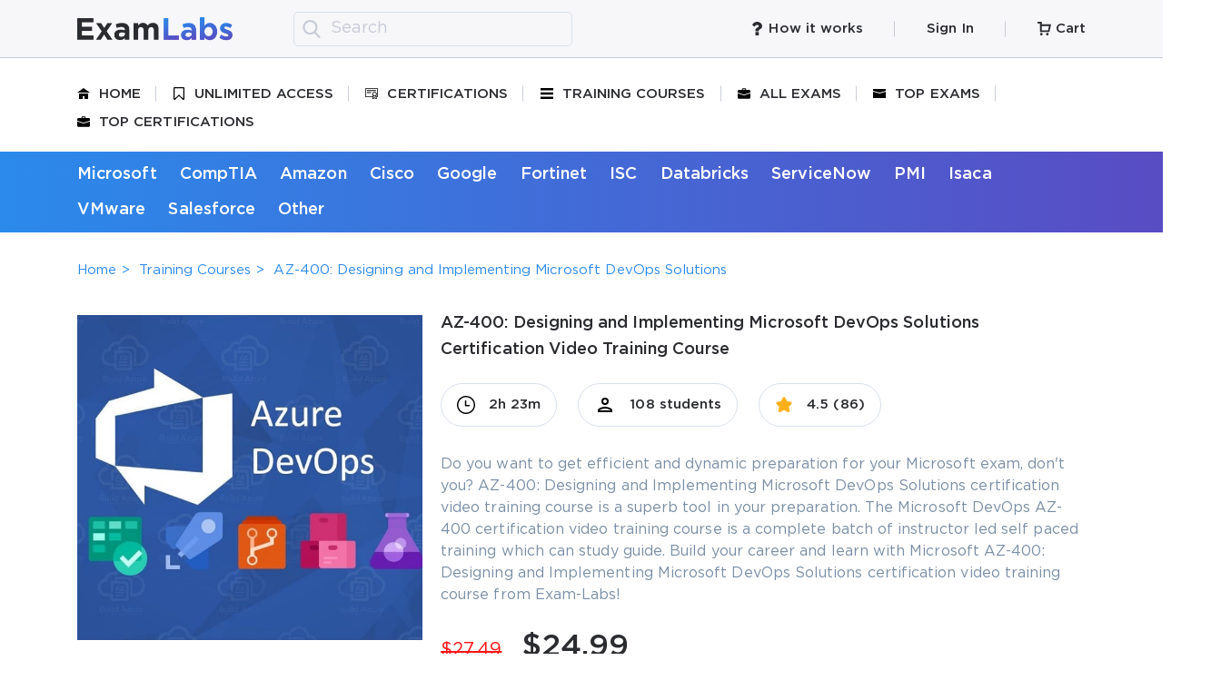

--- FILE ---
content_type: text/html; charset=UTF-8
request_url: https://www.exam-labs.com/video-training/az-400-microsoft-azure-devops-solutions
body_size: 30692
content:
<!DOCTYPE html>
<html lang="en">
<head>
    <!-- anti-flicker snippet (recommended)  -->
<style>.async-hide { opacity: 0 !important} </style>
<script>(function(a,s,y,n,c,h,i,d,e){s.className+=' '+y;h.start=1*new Date;
h.end=i=function(){s.className=s.className.replace(RegExp(' ?'+y),'')};
(a[n]=a[n]||[]).hide=h;setTimeout(function(){i();h.end=null},c);h.timeout=c;
})(window,document.documentElement,'async-hide','dataLayer',4000,
{'OPT-WJBGCBJ':true});</script>
<script src="https://www.googleoptimize.com/optimize.js?id=OPT-WJBGCBJ"></script>

<meta charset="utf-8">
<title>Microsoft AZ-400 Certification Video Training Course - Exam-Labs</title>
<meta content="Prepare with Exam-Labs Top Notch Microsoft DevOps AZ-400 Designing and Implementing Microsoft DevOps Solutions Certification Video Training Course, Study Guide, Exam Practice Test Questions from Professional Microsoft Instructors. " name="description">
<meta content="width=device-width, initial-scale=1" name="viewport">
<meta content="ie=edge" http-equiv="x-ua-compatible">
<link rel="apple-touch-icon" sizes="180x180" href="/apple-touch-icon.png">
<link rel="icon" type="image/png" sizes="32x32" href="/static/img/favicon-32x32.png">
<link rel="icon" type="image/png" sizes="16x16" href="/static/img/favicon-16x16.png">
<meta property="og:type" content="website">
<meta property="og:title" content="Microsoft AZ-400 Certification Video Training Course - Exam-Labs">
<meta property="og:description" content="Prepare with Exam-Labs Top Notch Microsoft DevOps AZ-400 Designing and Implementing Microsoft DevOps Solutions Certification Video Training Course, Study Guide, Exam Practice Test Questions from Professional Microsoft Instructors. ">
<meta property="og:url" content="https://www.exam-labs.com/video-training/az-400-microsoft-azure-devops-solutions">
<meta property="og:image" content="/static/img/og-image.jpg">
<meta name="twitter:card" content="summary_large_image">
<meta name="twitter:image:src" content="https://www.exam-labs.com/static/img/og-image.jpg">
<style>

.typicPopup{padding:34px 20px}button.mfp-close{overflow:visible;background:0 0;border:0;-webkit-appearance:none;display:block;outline:0;padding:0;z-index:1046;box-shadow:none;touch-action:manipulation }button::-moz-focus-inner{padding:0;border:0 }.mfp-close{width:44px;height:44px;line-height:44px;position:absolute;right:0;top:0;text-decoration:none;text-align:center;opacity:.65;padding:0 0 18px 10px;color:#fff;font-style:normal;font-size:28px;font-family:Arial,Baskerville,monospace }.owl-carousel{position:relative }.owl-carousel{display:none;width:100%;z-index:1 }@font-face{font-family:GothamProRegular;font-style:normal;font-weight:400;font-display:swap;src:url(/static/fonts/GothamProRegular.woff2) format("woff2"),url(/static/fonts/GothamProRegular.woff) format("woff") }@font-face{font-family:GothamProMedium;font-style:normal;font-weight:400;font-display:swap;src:url(/static/fonts/GothamPro-Medium.woff2) format("woff2"),url(/static/fonts/GothamPro-Medium.woff) format("woff") }@font-face{font-family:GothamProBold;font-style:normal;font-weight:400;font-display:swap;src:url(/static/fonts/GothamPro-Bold.woff2) format("woff2"),url(/static/fonts/GothamPro-Bold.woff) format("woff") }*,::after,::before{-webkit-box-sizing:border-box;box-sizing:border-box }html{font-family:sans-serif;line-height:1.15;-webkit-text-size-adjust:100%;-ms-text-size-adjust:100%;-ms-overflow-style:scrollbar }@-ms-viewport{width:device-width }header,section{display:block }body{margin:0;font-family:-apple-system,BlinkMacSystemFont,"Segoe UI",Roboto,"Helvetica Neue",Arial,sans-serif,"Apple Color Emoji","Segoe UI Emoji","Segoe UI Symbol";font-size:1rem;font-weight:400;line-height:1.5;color:#212529;text-align:left;background-color:#fff }h1,h2{margin-top:0;margin-bottom:.5rem }p{margin-top:0;margin-bottom:1rem }dl,ul{margin-top:0;margin-bottom:1rem }ul ul{margin-bottom:0 }dt{font-weight:700 }dd{margin-bottom:.5rem;margin-left:0 }b{font-weight:bolder }a{color:#007bff;text-decoration:none;background-color:transparent;-webkit-text-decoration-skip:objects }img{vertical-align:middle;border-style:none }svg:not(:root){overflow:hidden }label{display:inline-block;margin-bottom:.5rem }button{border-radius:0 }button,input{margin:0;font-family:inherit;font-size:inherit;line-height:inherit }button,input{overflow:visible }button{text-transform:none }[type=submit],button,html [type=button]{-webkit-appearance:button }[type=button]::-moz-focus-inner,[type=submit]::-moz-focus-inner,button::-moz-focus-inner{padding:0;border-style:none }[type=search]{outline-offset:-2px;-webkit-appearance:none }[type=search]::-webkit-search-cancel-button,[type=search]::-webkit-search-decoration{-webkit-appearance:none }::-webkit-file-upload-button{font:inherit;-webkit-appearance:button }::-webkit-input-placeholder{color:rgba(153,160,182,.5) }::-moz-placeholder{color:rgba(153,160,182,.5) }:-ms-input-placeholder{color:rgba(153,160,182,.5) }::-ms-input-placeholder{color:rgba(153,160,182,.5) }::placeholder{color:rgba(153,160,182,.5) }body{font-size:15px;min-width:320px;position:relative;line-height:1.65;font-family:GothamProRegular,sans-serif;overflow-x:hidden;color:#2b2c30;letter-spacing:.0044em;counter-reset:myCounter }body input{border:#666 1px solid;outline:0 }body,html{height:100% }body::-webkit-scrollbar{width:12px }body::-webkit-scrollbar-thumb{background-color:rgba(43,138,235,.8) }html{margin-right:0!important }.wrapper{display:-webkit-box;display:-ms-flexbox;display:flex;-webkit-box-orient:vertical;-webkit-box-direction:normal;-ms-flex-direction:column;flex-direction:column;height:100% }.wrapper .contentPage{-webkit-box-flex:1;-ms-flex:1 0 auto;flex:1 0 auto }.h1,h1{font-size:31px;font-weight:400;font-family:GothamProBold,sans-serif;color:#102f50 }.h2,h2{font-size:24px;font-weight:400;font-family:GothamProMedium,sans-serif;color:#2b8aeb }.h3{font-size:20px;font-weight:400;font-family:GothamProMedium,sans-serif;color:#2b2c30 }.d-none{display:none!important }.container{width:100%;max-width:1609px;padding:0 15px;margin:0 auto }img{display:block;max-width:100%;height:auto }b{font-weight:700 }ul{margin:0;padding:0;list-style-type:none }a{color:#2b8aeb;text-decoration:none }.underline{font-family:GothamProMedium,sans-serif;position:relative;display:inline-block }.underline::after{content:'';display:block;position:absolute;width:100%;height:1px;left:0;top:85%;background-color:#2b8aeb }.visibleMobile{display:none!important }.timeDiscountOffer{background-color:#0fc962;padding:8.5px 0;text-align:center }.timeDiscountOffer .container{position:relative }.timeDiscountOffer .close{position:absolute;right:15px;top:50%;-webkit-transform:translateY(-50%);-ms-transform:translateY(-50%);transform:translateY(-50%) }.timeDiscountOffer .text{font-size:18px;font-family:GothamProMedium,sans-serif;color:#fff }.timeDiscountOffer .text span{font-family:GothamProBold,sans-serif }.topLine{background-color:#f7f7f9;border-bottom:1px solid rgba(153,160,182,.5);padding:12.5px 0 }.topLine .logo{margin-right:67px }.topLine .container{display:-webkit-box;display:-ms-flexbox;display:flex;-webkit-box-pack:justify;-ms-flex-pack:justify;justify-content:space-between;-webkit-box-align:center;-ms-flex-align:center;align-items:center }.topLine .logoAndForm,.topLine .someLinks{display:-webkit-box;display:-ms-flexbox;display:flex;-webkit-box-align:center;-ms-flex-align:center;align-items:center }.topLine .someLinks li{padding:0 35px;position:relative }.topLine .someLinks li .accountLink{border:1px solid rgba(153,160,182,.5);border-radius:5px;padding:5.5px 0;min-width:162px;-webkit-box-pack:center;-ms-flex-pack:center;justify-content:center }.topLine .someLinks li::before{content:'';position:absolute;right:0;top:50%;-webkit-transform:translateY(-50%);-ms-transform:translateY(-50%);transform:translateY(-50%);width:1px;height:17px;background-color:rgba(153,160,182,.5) }.topLine .someLinks li:first-child{padding-left:0 }.topLine .someLinks li:last-child{padding-right:0 }.topLine .someLinks li:last-child::before{content:none }.topLine .someLinks li .accountWrap{width:32px;height:32px;background-color:#7a8ea5;border-radius:50%;display:-webkit-box;display:-ms-flexbox;display:flex;-webkit-box-pack:center;-ms-flex-pack:center;justify-content:center;-webkit-box-align:center;-ms-flex-align:center;align-items:center;margin-right:10px }.topLine .someLinks li .accountWrap svg{margin-right:0 }.topLine .someLinks li svg{fill:#2b2c30 }.topLine .someLinks li svg.loginIcon{fill:#fff;margin-left:1px }.topLine .someLinks li a{display:-webkit-box;display:-ms-flexbox;display:flex;-webkit-box-align:center;-ms-flex-align:center;align-items:center;color:#2b2c30;font-family:GothamProMedium,sans-serif }.topLine .someLinks li a svg{margin-right:10px }.searchForm{font-size:18px;position:relative }.searchForm input{padding:3.5px 15px 3.5px 40px;border:1px solid #d9e0ec;border-radius:5px;min-width:507px;background-color:#f7f7f9;min-height:38px }.searchForm .submit{position:absolute;left:10px;top:50%;-webkit-transform:translateY(-50%);-ms-transform:translateY(-50%);transform:translateY(-50%);border:0;background-color:transparent;padding:0;height:20px }.burderAndSearch,.userAndCart{display:-webkit-box;display:-ms-flexbox;display:flex;-webkit-box-align:center;-ms-flex-align:center;align-items:center }.burderAndSearch .searchIcon{height:24px }.burger{display:-webkit-box;display:-ms-flexbox;display:flex;-webkit-box-orient:vertical;-webkit-box-direction:normal;-ms-flex-direction:column;flex-direction:column;margin-right:20px }.burger span{width:24px;height:2px;margin-bottom:6px;background-color:#2b2c30;border-radius:1px }.burger span:last-child{margin-bottom:0 }.userAndCart{padding-right:10px }.userAndCart .accountWrap{width:24px;height:24px;background-color:#7a8ea5;border-radius:50%;display:-webkit-box;display:-ms-flexbox;display:flex;-webkit-box-align:center;-ms-flex-align:center;align-items:center;-webkit-box-pack:center;-ms-flex-pack:center;justify-content:center }.userAndCart .accountWrap .loginIcon{fill:#fff;margin-left:1px }.cartMobile{position:relative;margin-left:20px;height:24px }.cartMobile .cartquantity{position:absolute;top:-6px;right:-11px;width:22px;height:22px;background-color:#0fc962;color:#fff;font-size:10px;font-family:GothamProBold,sans-serif;border-radius:50%;text-align:center;line-height:22px }#searchForm{display:none;margin-top:15px }.mobileMenuWrap{display:none;position:fixed;min-width:295px;height:100%;overflow-y:scroll;top:0;left:0;background-color:#f7f7f9;padding:20px 15px;z-index:3;-webkit-box-shadow:0 2px 20px rgba(0,0,0,.24);box-shadow:0 2px 20px rgba(0,0,0,.24) }.mobileMenuWrap .closeIcon{margin:0 0 0 auto;width:30px }.menu li{position:relative }.menu li.active a{color:#2b8aeb }.menu li.active svg{fill:#2b8aeb }.menu li:last-child::before{content:none }.menu li::before{content:'';position:absolute;right:-35px;top:50%;-webkit-transform:translateY(-50%);-ms-transform:translateY(-50%);transform:translateY(-50%);width:1px;height:17px;background-color:rgba(153,160,182,.5) }.menu a{color:#2b2c30;text-transform:uppercase;font-family:GothamProMedium,sans-serif;display:-webkit-box;display:-ms-flexbox;display:flex;-webkit-box-align:center;-ms-flex-align:center;align-items:center }.menu a svg{margin-right:15px;width:14px;height:14px }.menuWrap{padding:26px 0 }.menu{display:-webkit-box;display:-ms-flexbox;display:flex;-webkit-box-pack:justify;-ms-flex-pack:justify;justify-content:space-between }.menuMobile .vendorsMenu{padding:10px 0 0 40px;color:#2b8aeb }.menuMobile .vendorsMenu li{margin-bottom:10px }.menuMobile .vendorsMenu li a{text-transform:inherit }.menuMobile li{margin-bottom:15px }.menuMobile li:last-child{margin-bottom:0 }.menuMobile li.active>a{color:#2b8aeb }.menuMobile li.active>a svg{fill:#2b8aeb }.menuMobile a{display:-webkit-inline-box;display:-ms-inline-flexbox;display:inline-flex;-webkit-box-align:center;-ms-flex-align:center;align-items:center;font-family:GothamProMedium,sans-serif;color:#7a8ea5;font-size:18px }.menuMobile a svg{margin-right:15px;width:24px;height:24px;fill:#7a8ea5 }.vendorsWrap{padding:10.5px 0;background:-webkit-gradient(linear,right top,left top,from(#594cc3),to(#2b8aeb));background:-o-linear-gradient(right,#594cc3 0,#2b8aeb 100%);background:linear-gradient(270deg,#594cc3 0,#2b8aeb 100%) }.vendorsWrap .vendorsMenu{display:-webkit-box;display:-ms-flexbox;display:flex;-webkit-box-pack:justify;-ms-flex-pack:justify;justify-content:space-between }.vendorsWrap .vendorsMenu li a{font-size:18px;font-family:GothamProBold,sans-serif;color:#fff;border-bottom:1px solid transparent }.sContent .container.flex{display:-webkit-box;display:-ms-flexbox;display:flex }.sContent .content{width:calc(100% - 400px) }.sContent .sidebar{width:380px;margin:0 0 0 20px;-ms-flex-negative:0;flex-shrink:0 }.bundle{display:-webkit-box;display:-ms-flexbox;display:flex;margin-bottom:40px }.bundle .imgWrap{position:relative;width:524px;-ms-flex-negative:0;flex-shrink:0;margin-right:36px }.bundle .bundleInfo{-webkit-box-flex:1;-ms-flex-positive:1;flex-grow:1;padding-top:26px }.myBtn{font-family:GothamProBold,sans-serif;font-size:18px;text-align:center;border:0;border-radius:5px;width:100%;background-color:#0fc962;color:#fff;padding:21px 0;display:block }.faqPopup{position:relative;margin:0 auto;max-width:1068px;background-color:#fff;border-radius:10px;-webkit-box-shadow:0 35px 50px rgba(0,0,0,.25);box-shadow:0 35px 50px rgba(0,0,0,.25);padding:56px 75px 56px 80px }.mfp-close{width:51px;height:51px;background-image:url(/static/img/closePopup.svg)!important;opacity:1;right:-19px;top:-20px }.accordeon dl{border-bottom:1px solid #e6eef2;margin-bottom:20px;padding-bottom:20px }.accordeon dl:last-child{margin-bottom:0;padding-bottom:0;border-bottom:0 }.accordeon dd{padding:20px 150px 0 20px }.accordeon dd p:last-child{margin-bottom:0 }.accordeon dt{display:-webkit-box;display:-ms-flexbox;display:flex;font-size:18px;font-family:GothamProMedium,sans-serif;font-weight:400;position:relative;padding-left:20px }.accordeon dt::before{content:'';position:absolute;left:0;top:13px;width:6px;height:6px;border-radius:50%;background-color:#2b2c30 }.accordeon .icon{position:absolute;right:0;top:2px;width:36px;height:36px }.accordeon .icon.minus{content:'';position:absolute;top:11px;right:0;width:18px;height:2px;background-color:#bdbdbd }.accordeon .icon.plus{background:-webkit-gradient(linear,left top,left bottom,from(#bdbdbd),to(#bdbdbd)),-webkit-gradient(linear,left top,left bottom,from(#bdbdbd),to(#bdbdbd));background:-o-linear-gradient(#bdbdbd,#bdbdbd),-o-linear-gradient(#bdbdbd,#bdbdbd);background:linear-gradient(#bdbdbd,#bdbdbd),linear-gradient(#bdbdbd,#bdbdbd);background-position:center;background-size:50% 2px,2px 50%;background-repeat:no-repeat;top:-6px;right:-9px }.myFooter .cardsBig{width:605px;margin:0 auto 20px }.myFooter .copyright{width:495px;-ms-flex-negative:0;flex-shrink:0 }.topBtn{position:fixed;bottom:25px;right:-100px;width:50px;height:50px;border-radius:50%;z-index:12;opacity:.5;background-color:#e0e0e0;display:-webkit-box;display:-ms-flexbox;display:flex;-webkit-box-align:center;-ms-flex-align:center;align-items:center;-webkit-box-pack:center;-ms-flex-pack:center;justify-content:center }.topBtn svg{-webkit-transform:rotate(-180deg);-ms-transform:rotate(-180deg);transform:rotate(-180deg) }.homePage .sContent{margin-top:46px }.welcomeSection{border:1px solid #e6eef2;border-radius:10px;padding:46px 80px 85px 95px;background-image:url(/static/img/welcomeBg.png);background-position:center;background-size:cover;background-repeat:no-repeat;margin-bottom:50px }.welcomeSection .h1{text-align:center;font-size:48px;color:#143d69;font-family:GothamProBold,sans-serif;line-height:1.4;margin-bottom:16px }.welcomeSection .h2{text-align:center;font-size:30px;color:#47688b;font-family:GothamProBold,sans-serif;line-height:1.3;margin-bottom:35px }.welcomeSection .listTitle{font-size:26px;color:#335070;font-family:GothamProBold,sans-serif;margin-bottom:12px }.gradientList{margin-bottom:60px }.gradientList li{position:relative;padding-left:25px;color:#335070;font-size:18px;margin-bottom:11px }.gradientList li b{font-weight:400;font-family:GothamProBold,sans-serif }.gradientList li::before{content:'';position:absolute;top:10px;left:0;width:8px;height:8px;border-radius:50%;background:-webkit-gradient(linear,right top,left top,from(#594cc3),to(#2b8aeb));background:-o-linear-gradient(right,#594cc3 0,#2b8aeb 100%);background:linear-gradient(270deg,#594cc3 0,#2b8aeb 100%) }.searchFormHome{display:-webkit-box;display:-ms-flexbox;display:flex;max-width:785px;margin:0 auto;width:100% }.searchFormHome .searchBtn{-webkit-transition:all .25s ease;-o-transition:all .25s ease;transition:all .25s ease;width:100%;max-width:171px;-ms-flex-negative:0;flex-shrink:0;font-family:GothamProBold,sans-serif;font-size:20px;background:-o-linear-gradient(315deg,#ffc65f 0,#f88c3d 100%);background:linear-gradient(135deg,#ffc65f 0,#f88c3d 100%);border-radius:5px;border:0;color:#fff }.searchFormHome .searchBtn:hover{background:-o-linear-gradient(215deg,#ffc65f 0,#f88c3d 100%);background:linear-gradient(235deg,#ffc65f 0,#f88c3d 100%) }.searchFormHome input{width:100%;margin-right:30px;padding:14px 18px;background-color:#fff;border:0;-webkit-box-shadow:0 8px 16px rgba(75,120,171,.25),0 4px 50px rgba(75,120,171,.25);box-shadow:0 8px 16px rgba(75,120,171,.25),0 4px 50px rgba(75,120,171,.25);border-radius:10px;min-height:54px;border:1px solid transparent }.searchFormHome input::-webkit-input-placeholder{color:#6f8397 }.searchFormHome input::-moz-placeholder{color:#6f8397 }.searchFormHome input:-ms-input-placeholder{color:#6f8397 }.searchFormHome input::-ms-input-placeholder{color:#6f8397 }.searchFormHome input::placeholder{color:#6f8397 }.sHotSertifications .h3{margin-bottom:29px }.hotCertItems{display:-webkit-box;display:-ms-flexbox;display:flex;-ms-flex-wrap:wrap;flex-wrap:wrap }.hotCertItems .hotCertItem{width:19.6%;border:1px solid #c6e0fa;border-radius:5px;text-align:center;margin:0 5px 5px 0;padding:10px 15px 11px;min-height:189px;color:#7a8ea5;font-family:GothamProMedium,sans-serif }.hotCertItems .hotCertItem .imgWrap{display:-webkit-box;display:-ms-flexbox;display:flex;-webkit-box-pack:center;-ms-flex-pack:center;justify-content:center;min-height:92px;-webkit-box-align:center;-ms-flex-align:center;align-items:center;margin-bottom:2px }.hotCertItems .hotCertItem .imgWrap img{max-width:135px;max-height:92px }.hotCertItems .hotCertItem:nth-child(5n){margin-right:0 }.certLists{border:1px solid #d9e0ec;border-radius:10px;padding:20px 22px;margin-bottom:20px }.certListWrap{padding-bottom:33px;margin-bottom:24px;border-bottom:1px solid #d9e0ec }.certListWrap .h3{color:#143d69;text-transform:uppercase;margin-bottom:5px }.certListWrap .certList{display:-webkit-box;display:-ms-flexbox;display:flex;-webkit-box-pack:justify;-ms-flex-pack:justify;justify-content:space-between;-ms-flex-wrap:wrap;flex-wrap:wrap }.certListWrap .certList li{width:50%;margin-bottom:5px }.certListWrap .certList li:nth-child(odd){padding-right:5px }.certListWrap .certList li:last-child{margin-bottom:0 }.certListWrap .certList li a{font-size:16px;position:relative }.certListWrap .certList li a::before{content:'';position:absolute;top:100%;left:0;width:100%;height:1px;background-color:#2b8aeb }.certListWrap .viewAll{text-align:right;font-size:16px;margin-top:27px }.coursesCarousel .imgWrap{height:333.9px }.coursesCarousel .item{position:relative;display:block }.coursesCarousel .item.bought::after{background-color:#0fc962 }.coursesCarousel .item.bought::before{background:-webkit-gradient(linear,left top,left bottom,from(rgba(0,0,0,.0001)),to(#0fc962));background:-o-linear-gradient(top,rgba(0,0,0,.0001) 0,#0fc962 100%);background:linear-gradient(180deg,rgba(0,0,0,.0001) 0,#0fc962 100%) }.coursesCarousel .item::after{content:'';position:absolute;bottom:0;left:0;width:100%;height:75.6px;background-color:#2b2c30;border-radius:0 0 10px 10px }.coursesCarousel .item::before{content:'';position:absolute;bottom:75px;left:0;width:100%;height:135px;z-index:1;background:-webkit-gradient(linear,left top,left bottom,from(rgba(0,0,0,.0001)),to(#2b2c30));background:-o-linear-gradient(top,rgba(0,0,0,.0001) 0,#2b2c30 100%);background:linear-gradient(180deg,rgba(0,0,0,.0001) 0,#2b2c30 100%) }.coursesCarousel .item .price{position:absolute;top:16px;right:17px;color:#fff;background-color:#0fc962;font-size:16px;border-radius:18px;text-align:center;width:96px;padding:4px 0;font-family:GothamProMedium,sans-serif }.coursesCarousel .item .price.free{background-color:#ff9503 }.coursesCarousel .item .nameAndInfo{position:absolute;bottom:0;width:100%;left:0;color:#fff;padding:0 18px 13px;z-index:2 }.coursesCarousel .item .title{font-family:GothamProMedium,sans-serif;font-size:20px;line-height:1.3;margin-bottom:9px }.coursesCarousel .item .code{font-size:13px;color:rgba(255,255,255,.7);line-height:1.3 }.coursesCarousel .item .info{display:-webkit-box;display:-ms-flexbox;display:flex;padding-top:10px;border-top:1px solid rgba(255,255,255,.2);position:relative;z-index:1 }.coursesCarousel .item .info .el{padding-right:17px;margin-right:17px;position:relative }.coursesCarousel .item .info .el::before{content:'';position:absolute;top:50%;-webkit-transform:translateY(-50%);-ms-transform:translateY(-50%);transform:translateY(-50%);right:1px;width:1px;height:13px;background-color:rgba(255,255,255,.2) }.coursesCarousel .item .info .el:last-child{padding-right:0;margin-right:0 }.coursesCarousel .item .info .el:last-child::before{content:none }.coursesCarousel .item .info .el .index{font-size:13px;opacity:.7 }.coursesCarousel .item .info .el .value{font-size:14px;font-family:GothamProMedium,sans-serif }.coursesCarousel .item .info .el .value.flex{display:-webkit-box;display:-ms-flexbox;display:flex;-webkit-box-align:center;-ms-flex-align:center;align-items:center }.coursesCarousel .item .info .el .ratingAVG{white-space:nowrap }.objectFitImages{-o-object-fit:cover;object-fit:cover;font-family:'object-fit: cover';width:100%;height:100%;border-radius:10px }.stars{display:-webkit-box;display:-ms-flexbox;display:flex;margin-right:5px }.stars svg{width:11px;height:11px;background-repeat:no-repeat;background-position:center;background-size:9.53px 9.17px;margin-left:0 }.stars svg:first-child{margin-left:0 }.stars.star4_5 svg:nth-child(5){background-image:url(/static/img/starHalf.svg) }.stars.star4_5 svg:nth-child(5) use{display:none }.stars.star4 svg:nth-child(5){background-image:url(/static/img/starEmpty.svg) }.stars.star4 svg:nth-child(5) use{display:none }.stars.star3_5 svg:nth-child(5){background-image:url(/static/img/starEmpty.svg) }.stars.star3_5 svg:nth-child(5) use{display:none }.stars.star3_5 svg:nth-child(4){background-image:url(/static/img/starHalf.svg) }.stars.star3_5 svg:nth-child(4) use{display:none }.stars.star3 svg:nth-child(5){background-image:url(/static/img/starEmpty.svg) }.stars.star3 svg:nth-child(5) use{display:none }.stars.star3 svg:nth-child(4){background-image:url(/static/img/starEmpty.svg) }.stars.star3 svg:nth-child(4) use{display:none }.typicForm label input.invalid{border-color:red }.typicForm .val_error{padding-top:5px;font-size:13px;font-family:GothamProMedium,sans-serif;color:red }.typicForm label{width:100%;position:relative;margin-bottom:17px }.typicForm input{width:100%;background-color:#f7f7f9;border-radius:5px;border:1px solid #dbe1ed;padding:12px 20px;min-height:50px;font-family:GothamProMedium,sans-serif }.typicForm input::-webkit-input-placeholder{color:#94a4b7 }.typicForm input::-moz-placeholder{color:#94a4b7 }.typicForm input:-ms-input-placeholder{color:#94a4b7 }.typicForm input::-ms-input-placeholder{color:#94a4b7 }.typicForm .helpText{display:block;font-size:13px;color:#7a8ea5;margin-bottom:5px }.typicForm .helpText i{font-style:normal;color:red }.helpText{display:block;font-size:13px;color:#7a8ea5;margin-bottom:5px }.helpText i{font-style:normal;color:red }.typicPopup{position:relative;margin:0 auto;max-width:1068px;background-color:#fff;border-radius:10px;-webkit-box-shadow:0 35px 50px rgba(0,0,0,.25);box-shadow:0 35px 50px rgba(0,0,0,.25);padding:34px 20px }.typicPopup.discountPopup .useCode{font-size:20px;font-family:GothamProBold,sans-serif;color:#2b2c30 }.typicPopup.discountPopup .discountCode{font-size:30px;font-family:GothamProBold,sans-serif;color:#2b8aeb }.typicPopup.discountPopup .myBtn{max-width:303px;padding:10.5px 0;margin:0 auto 20px;-webkit-box-shadow:0 10px 30px rgba(30,164,92,.2);box-shadow:0 10px 30px rgba(30,164,92,.2) }.typicPopup.discountPopup .myBtn.closePopup{margin-bottom:0 }.typicPopup.discountPopup .modalHeader{text-align:center;padding-bottom:20px }.typicPopup.discountPopup .modalBody{padding:30px 0 }.typicPopup.discountPopup .modalBottom{font-size:15px;font-family:GothamProRegular,sans-serif;color:#7a8ea5 }.typicPopup.discountPopup .bundle{position:relative;margin-bottom:0 }.typicPopup.discountPopup .bundle .bundleInfo{padding-top:48px;max-width:480px }.typicPopup.discountPopup .bundle .imgWrap{margin-right:25px;width:424px }.typicPopup.discountPopup .saveElement{position:absolute;top:-73px;left:0;z-index:1 }.typicPopup.discountPopup .saveElement .saveText{position:absolute;top:20px;left:37px;text-align:center;color:#fff;font-size:20px;line-height:1.2 }.typicPopup.discountPopup .saveElement .saveText .price{font-size:24px;font-family:GothamProBold,sans-serif;display:block }.typicPopup .howItWorksItems .howItWorksItem::before{-webkit-transform:translateY(5%);-ms-transform:translateY(5%);transform:translateY(5%) }.typicPopup .howItWorksItems .howItWorksItem .howItWorksItemDesc{color:#2b2c30 }.typicPopup .howItWorks{padding:0;margin:0;border:0;background-color:transparent }.typicPopup .howItWorks .howItWorksItem .howItWorksItemImg{width:140px }.typicPopup.howItWorksPopup .title{text-align:center }.typicPopup.howItWorksPopup .modalBody{padding:103px 0 120px }.typicPopup .modalHeader{border-bottom:1px solid #e6eef2;margin-bottom:15px }.typicPopup .modalBody{color:#7a8ea5;padding-bottom:9px }.typicPopup .modalBottom{text-align:center;font-family:GothamProBold,sans-serif;font-size:20px;border-top:1px solid #e6eef2;padding-top:30px }.typicPopup .modalBottom a{color:#7a8ea5 }.typicPopup .modalBottom p{margin-bottom:0 }.typicPopup .title{font-size:20px;font-family:GothamProMedium,sans-serif;padding-bottom:5px;line-height:1.3 }.howItWorks{background-color:#fff;border:1px solid #e6eef2;background-color:#fafdff;border-radius:10px;padding:20px 15px 83px;margin:50px 0 53px }.howItWorksItems{display:-webkit-box;display:-ms-flexbox;display:flex }.howItWorksItems .howItWorksItem{width:33.3333%;text-align:center;position:relative }.howItWorksItems .howItWorksItem:last-child::before{content:none }.howItWorksItems .howItWorksItem::before{content:'';position:absolute;right:-24px;top:50%;-webkit-transform:translateY(-38%);-ms-transform:translateY(-38%);transform:translateY(-38%);background-image:url(/static/img/howItWorksArrow.svg);width:50px;height:50px }.howItWorksItems .howItWorksItem .howItWorksItemImg{width:95px;margin:0 auto 17px }.howItWorksItems .howItWorksItem .howItWorksItemTitle{font-size:18px;color:#2b8aeb;font-family:GothamProMedium,sans-serif;line-height:1.4;margin-bottom:15px }.howItWorksItems .howItWorksItem .howItWorksItemDesc{padding:0 57px }@media (max-width:1579.98px){.coursesCarousel .item .info .el{padding-right:10px;margin-right:10px }}@media (max-width:1499.98px){.container{max-width:1140px }.certListWrap .certList li a{text-decoration:underline }.certListWrap .certList li a::before{content:none }.typicPopup .howItWorksItems .howItWorksItem::before{top:17%;-webkit-transform:translateY(0);-ms-transform:translateY(0);transform:translateY(0) }.coursesCarousel .item .title{font-size:18px }.howItWorksItems .howItWorksItem::before{-webkit-transform:translateY(0);-ms-transform:translateY(0);transform:translateY(0);top:10% }.howItWorksItems .howItWorksItem .howItWorksItemDesc{padding:0 10px }.coursesCarousel .item .nameAndInfo{padding:0 10px 13px }.coursesCarousel .item .info .el .ratingAVG span{display:none }.coursesCarousel .imgWrap{height:265px }.certListWrap .h3{line-height:1.4 }.certLists{padding:20px 15px }.bundleHome .h3 br{display:none }.hotCertItems .hotCertItem{width:32.8% }.hotCertItems .hotCertItem:nth-child(5n){margin-right:5px }.hotCertItems .hotCertItem:nth-child(3n){margin-right:0 }.welcomeSection{padding:45px 15px 85px 15px }.welcomeSection .h1{font-size:39px }.welcomeSection .listTitle{font-size:22px }.sContent .content{width:calc(100% - 290px) }.myFooter .copyright{width:260px }.mfp-close{top:0;right:0 }.sContent .sidebar{width:270px }.bundle .imgWrap{width:324px;margin-right:0 }.vendorsWrap{padding-bottom:0 }.vendorsWrap .vendorsMenu{display:block }.vendorsWrap .vendorsMenu li{display:inline-block;margin:0 20px 10px 0 }.vendorsWrap .vendorsMenu li:last-child{margin-right:0 }.menuWrap{padding-bottom:11px }.menuWrap .menu{display:block }.menuWrap .menu li{display:inline-block;padding-right:15px;margin:0 15px 15px 0 }.menuWrap .menu li:last-child{margin-right:0;padding-right:0 }.menuWrap .menu li::before{right:-2px }.searchForm input{min-width:307px }}@media (max-width:1199.98px){.container{max-width:960px }.typicPopup.discountPopup .bundle{-webkit-box-orient:horizontal;-webkit-box-direction:normal;-ms-flex-direction:row;flex-direction:row }.typicPopup.discountPopup .bundle .imgWrap{margin:0 25px 0 0 }.coursesCarousel .item .info .el{padding-right:19px;margin-right:19px }.bundle .imgWrap{margin:0 auto }.howItWorksItems .howItWorksItem::before{top:8% }.coursesCarousel .imgWrap{height:299px }.welcomeSection .h1{font-size:31px }.welcomeSection .h2{font-size:25px }.sContent .content{width:calc(100% - 250px) }.myFooter .copyright{width:230px }.sContent .sidebar{width:230px }.bundle{-webkit-box-orient:vertical;-webkit-box-direction:normal;-ms-flex-direction:column;flex-direction:column }.searchForm input{min-width:inherit;width:240px }.topLine .logo{margin-right:30px }.topLine .someLinks li{padding:0 25px }}@media (max-width:991.98px){.searchFormHome .searchBtn{font-size: 18px;padding: 10.5px 0;max-width: 150px;margin: 0 auto;}.searchFormHome input{margin: 0 0 24px 0;font-size: 13px;padding: 12px 18px;min-height: auto;}.searchFormHome{-webkit-box-orient: vertical;-webkit-box-direction: normal;-ms-flex-direction: column;flex-direction: column;}.h1,h1{font-size:24px;line-height:1.3 }.h2,h2{font-size:18px }.h3{font-size:16px;line-height:1.3;margin-bottom:1rem }.typicPopup.discountPopup .modalBottom{border-top:0;padding-top:0 }.typicPopup.discountPopup .title{margin-bottom:0 }.typicPopup.discountPopup .bundleInfo p:last-of-type{margin-bottom:0 }.typicPopup.discountPopup .myBtn{padding:12px 0;margin-bottom:0 }.typicPopup.discountPopup .modalBody{padding:19px 0 15px }.typicPopup.discountPopup .bundle{-webkit-box-orient:vertical;-webkit-box-direction:normal;-ms-flex-direction:column;flex-direction:column;-webkit-box-align:center;-ms-flex-align:center;align-items:center }.typicPopup.discountPopup .bundle .imgWrap{margin-right:0;width:324px }.typicPopup.discountPopup .bundle .bundleInfo{padding-top:0;max-width:inherit }.typicPopup.discountPopup .bundle .bundleInfo input{max-width:580px }.typicPopup.discountPopup .saveElement{top:-55px;left:-10px;width:135px }.typicPopup.discountPopup .saveElement .saveText{font-size:15px;top:15px;left:25px }.typicPopup.discountPopup .saveElement .saveText .price{font-size:18px }.searchForm input{width:535px }.coursesCarousel .item .info .el{margin-right:0;padding-right:0;width:100% }.coursesCarousel .item .info .el::before{right:25% }.hotCertItems .hotCertItem .imgWrap img{max-width:117px }.typicPopup{border-radius:0 }.typicPopup .howItWorks .howItWorksItem{margin-bottom:90px }.typicPopup .howItWorks .howItWorksItem:last-child{margin-bottom:20px }.typicPopup .howItWorks .howItWorksItem:last-child::before{content:none }.typicPopup .howItWorks .howItWorksItem::before{content:'';width:30px;height:30px;background-size:cover!important;right:auto;top:113%;-webkit-transform:translateX(-50%) rotate(90deg);-ms-transform:translateX(-50%) rotate(90deg);transform:translateX(-50%) rotate(90deg);left:50% }.typicPopup .howItWorks .howItWorksItem .howItWorksItemImg{width:80px }.typicPopup.howItWorksPopup .modalBody{padding:8px 0 }.sContent .content{width:100% }.howItWorks{margin:31px 0 45px;padding:35px 15px 40px }.howItWorksItems{-webkit-box-orient:vertical;-webkit-box-direction:normal;-ms-flex-direction:column;flex-direction:column;-webkit-box-align:center;-ms-flex-align:center;align-items:center }.howItWorksItems .howItWorksItem{width:100%;margin-bottom:61px }.howItWorksItems .howItWorksItem:last-child{margin-bottom:0 }.howItWorksItems .howItWorksItem::before{content:none }.howItWorksItems .howItWorksItem .howItWorksItemDesc{padding:0 100px }.typicPopup{padding:35px 15px 30px }.typicPopup .modalBody{padding:0 0 5px 0 }.typicPopup .modalBottom{font-size:16px;padding-top:20px }.typicPopup .title{font-size:16px;padding-bottom:0;margin-bottom:13px }.accordeon .icon.plus{top:-2px }.typicForm input{font-size:14px;padding:12.5px 15px }.coursesCarousel .imgWrap{height:337px }.welcomeSection{margin-bottom:29px }.sHotSertifications .h3{text-align:center;margin-bottom:15px }.hotCertCarousel{margin-bottom:25px }.hotCertItems{display:block }.hotCertItems .hotCertItem{min-height:auto;width:100%;display:block;margin-bottom:0;padding:5px 0 }.hotCertItems .hotCertItem .name{display:none }.welcomeSection{padding:20px 15px 34px;background-image:url(/static/img/welcomeBgMobile.png) }.welcomeSection .h1{line-height:1.05;margin-bottom:30px }.homePage .sContent{margin-top:29px }.myFooter .copyright{text-align:center;width:100%;margin-top:50px }.myFooter .cardsBig{width:236px;margin-bottom:27px }.myFooter .copyrightAndMenu .logo{width:108px;margin-bottom:46px }.faqPopup{padding:40px 15px 20px }.accordeon .icon{width:28px;height:28px }.accordeon .icon.minus{width:14px;right:-2px }.accordeon dl{padding-bottom:11px;margin-bottom:11px }.accordeon dt{font-size:16px;padding:0 20px 0 15px }.accordeon dt::before{top:11px }.accordeon dd{font-size:14px;padding:15px 20px 0 15px;line-height:1.45 }.mfp-close{width:34px;height:34px;background-size:cover!important }.myBtn{font-size:16px;padding:12px 0 }.bundle{margin-bottom:40px }.hiddenMobile{display:none!important }.visibleMobile{display:block!important }.container{max-width:inherit }.sContent .container{-webkit-box-orient:vertical;-webkit-box-direction:normal;-ms-flex-direction:column;flex-direction:column }.sContent .sidebar{width:100%;margin-left:0 }.overflowMenu{overflow-x:auto }.vendorsWrap{padding:7px 0 }.vendorsWrap .vendorsMenu{width:1095px }.vendorsWrap .vendorsMenu li{margin-bottom:0 }.vendorsWrap .vendorsMenu li a{font-size:14px }.topLine{padding:15.5px 0;border-bottom:0 }.topLine .logo{margin-right:-10px;width:108px }.topLine .container.visibleMobile{display:-webkit-box!important;display:-ms-flexbox!important;display:flex!important }.timeDiscountOffer .text{font-size:15px;font-family:GothamProMedium,sans-serif }.timeDiscountOffer .text span{font-family:GothamProMedium,sans-serif }}@media (max-width:767.98px){.coursesCarousel .item .title{font-size:17px }.coursesCarousel .imgWrap{height:247px }}@media (max-width:649.98px){.coursesCarousel .item .info .el::before{right:18% }}@media (max-width:575.98px){.typicPopup.discountPopup{font-size:14px }.coursesCarousel .item .info{display:none }.coursesCarousel .item .nameAndInfo{z-index:1 }.howItWorksItems .howItWorksItem .howItWorksItemDesc{padding:0 }.myFooter .copyright{width:100vw;margin:25px 0 0 -15px;border-top:1px solid #d9e0ec;padding-top:25px }.myFooter .copyrightAndMenu .logo{margin-bottom:32px }.searchForm{width:100% }.searchForm input{width:100% }.timeDiscountOffer{padding:13.5px 0 }.timeDiscountOffer .close{right:15px }.timeDiscountOffer .text{padding-right:20px }}@media (max-width:359.98px){.typicPopup.discountPopup .bundle .imgWrap{width:inherit }}@media (max-width:350.98px){.welcomeSection .h1{font-size:27px }}

</style>
<link rel="preload" href="/static/fonts/GothamProRegular.woff2" as="font" type="font/woff2" crossorigin="anonymous">
<link rel="preload" href="/static/fonts/GothamPro-Medium.woff2" as="font" type="font/woff2" crossorigin="anonymous">
<link rel="preload" href="/static/fonts/GothamPro-Bold.woff2" as="font" type="font/woff2" crossorigin="anonymous">
<link rel="stylesheet" href="/static/css/app.min.css?version=3.8">
<script src="/static/js/app.min.js?version=2.2"></script>
<!-- Global site tag (gtag.js) - Google Analytics -->
<script async src="https://www.googletagmanager.com/gtag/js?id=G-C0QTMSJ172"></script>
<script async src="https://www.googletagmanager.com/gtag/js?id=AW-16453623466"></script>
<script>

window.dataLayer = window.dataLayer || [];
function gtag(){dataLayer.push(arguments);}
gtag('js', new Date());

gtag('config', 'G-C0QTMSJ172');
gtag('config', 'AW-16453623466');

</script>
<!-- Google Tag Manager -->

<script>(function(w,d,s,l,i){w[l]=w[l]||[];w[l].push({'gtm.start':
        new Date().getTime(),event:'gtm.js'});var f=d.getElementsByTagName(s)[0],
    j=d.createElement(s),dl=l!='dataLayer'?'&l='+l:'';j.async=true;j.src=
    'https://www.googletagmanager.com/gtm.js?id='+i+dl;f.parentNode.insertBefore(j,f);
})(window,document,'script','dataLayer','GTM-5TBVRZ2');</script>

<!-- End Google Tag Manager -->
<!-- Meta Pixel Code -->
<script>

!function(f,b,e,v,n,t,s)
{if(f.fbq)return;n=f.fbq=function(){n.callMethod?
    n.callMethod.apply(n,arguments):n.queue.push(arguments)};
    if(!f._fbq)f._fbq=n;n.push=n;n.loaded=!0;n.version='2.0';
    n.queue=[];t=b.createElement(e);t.async=!0;
    t.src=v;s=b.getElementsByTagName(e)[0];
    s.parentNode.insertBefore(t,s)}(window, document,'script',
    'https://connect.facebook.net/en_US/fbevents.js');
fbq('init', '1044733999033869');
fbq('track', 'PageView');

</script>
<noscript><img height="1" width="1" style="display:none" src="https://www.facebook.com/tr?id=1044733999033869&ev=PageView&noscript=1"/></noscript>
<!-- End Meta Pixel Code -->

<script type="text/javascript">
function detectBrowser(){var e={},t=navigator.userAgent.toLowerCase(),r="",s=!1;e.chrome=/webkit/.test(t)&&/chrome/.test(t)&&!/edge/.test(t),e.firefox=/mozilla/.test(t)&&/firefox/.test(t),e.msie=/msie/.test(t)||/trident/.test(t)||/edge/.test(t),e.safari=/safari/.test(t)&&/applewebkit/.test(t)&&!/chrome/.test(t),e.opr=/mozilla/.test(t)&&/applewebkit/.test(t)&&/chrome/.test(t)&&/safari/.test(t)&&/opr/.test(t),e.version="";for(var o in e)if(e[o]&&((r=t.match(new RegExp("("+("msie"===o?"msie|edge":o)+")( |/)([0-9]+)")))?e.version=r[3]:(r=t.match(new RegExp("rv:([0-9]+)")),e.version=r?r[1]:""),"msie"===o&&e.version<10)){s=!0;break}return e.opera=e.opr,delete e.opr,s}detectBrowser()&&window.location.replace("/old-browser");
</script>

</head>

<body>
<!-- Google Tag Manager (noscript) -->
<noscript><iframe src="https://www.googletagmanager.com/ns.html?id=GTM-5TBVRZ2" height="0" width="0" style="display:none;visibility:hidden"></iframe></noscript>
<!-- End Google Tag Manager (noscript) -->

<div class="wrapper">
    <div class="contentPage">
        <header class="myHeader">
                                    
            <div class="topLine"><!-- header.html -->
    <div class="container hiddenMobile">
        <div class="logoAndForm">
            <a href="/" class="logo"><img src="/static/img/logo.svg" alt="Exam-Labs"></a>
                        <form class="searchForm" action="https://www.exam-labs.com/search" method="get" id="mainSearch">
                <input type="search" placeholder="Search" name="q">
                <button class="submit" type="submit" aria-label="search">
                    <svg width="20" height="20"><use xlink:href="/static/img/sprite.svg#search (2) 1"></use></svg>
                </button>
            </form>
                    </div>
                <ul class="someLinks">
            <li>
                <a href="#howItWorks" class="popup">
                    <svg width="13" height="13"><use xlink:href="/static/img/sprite.svg#question-sign"></use></svg>
                    How it works
                </a>
            </li>
            <li id="logged__user">
                                <a href="https://www.exam-labs.com/accounts/login">
                    Sign In
                </a>
                            </li>
            <li>
                <a href="https://www.exam-labs.com/cart">
                    <svg width="17" height="17"><use xlink:href="/static/img/sprite.svg#icon-cart"></use></svg>
                    Cart                 </a>
            </li>
        </ul>
            </div>

    <div class="container visibleMobile">
                        <div class="mobileMenuWrap" id="mobileMenuWrap">
            <div class="closeIcon" id="closeMobileMenu">
                <svg width="30" height="30"><use xlink:href="/static/img/sprite.svg#closeMobileMenu"></use></svg>
            </div>
            <ul class="menuMobile">
                <li>
                    <a href="/">
                        <svg width="14" height="12"><use xlink:href="/static/img/sprite.svg#icon-home"></use></svg>
                        Home
                    </a>
                </li>
                <li>
                    <a href="https://www.exam-labs.com/vendors">
                        <svg width="14" height="14"><use xlink:href="/static/img/sprite.svg#web-certificate"></use></svg>
                        Vendors
                    </a>
                    <ul class="vendorsMenu">
            <li><a href="https://www.exam-labs.com/vendor/Microsoft">Microsoft</a></li>
                <li><a href="https://www.exam-labs.com/vendor/CompTIA">CompTIA</a></li>
                <li><a href="https://www.exam-labs.com/vendor/Amazon">Amazon</a></li>
                <li><a href="https://www.exam-labs.com/vendor/Cisco">Cisco</a></li>
                <li><a href="https://www.exam-labs.com/vendor/Google">Google</a></li>
                <li><a href="https://www.exam-labs.com/vendor/Fortinet">Fortinet</a></li>
                <li><a href="https://www.exam-labs.com/vendor/ISC">ISC</a></li>
                <li><a href="https://www.exam-labs.com/vendor/Databricks">Databricks</a></li>
                <li><a href="https://www.exam-labs.com/vendor/ServiceNow">ServiceNow</a></li>
                <li><a href="https://www.exam-labs.com/vendor/PMI">PMI</a></li>
                <li><a href="https://www.exam-labs.com/vendor/Isaca">Isaca</a></li>
                <li><a href="https://www.exam-labs.com/vendor/VMware">VMware</a></li>
                <li><a href="https://www.exam-labs.com/vendor/Salesforce">Salesforce</a></li>
        </ul>
                </li>
                <li>
                    <a href="https://www.exam-labs.com/unlimited">
                        <svg width="14" height="14"><use xlink:href="/static/img/sprite.svg#bookmark-white"></use></svg>
                        Unlimited Access
                    </a>
                </li>
                <li>
                    <a href="https://www.exam-labs.com/video-training/certifications">
                        <svg width="14" height="12"><use xlink:href="/static/img/sprite.svg#icon-menu"></use></svg>
                        Training Courses
                    </a>
                </li>
                <li>
                <a href="https://www.exam-labs.com/freepremium">
                    <svg><use xlink:href="/static/img/sprite.svg#freeFiles"></use></svg>
                    Download Free
                </a>
                </li>
                <!--  -->
                <li>
                <a href="https://www.exam-labs.com/allexams">
                    <svg width="17" height="12"><use xlink:href="/static/img/sprite.svg#suitcase"></use></svg>
                    All Exams
                </a>
                </li>
                <li>
                    <a href="https://www.exam-labs.com/top">
                        <svg width="14" height="14"><use xlink:href="/static/img/sprite.svg#reseller"></use></svg>
                        Top Exams
                    </a>
                </li>
                <li>
                    <a href="https://www.exam-labs.com/topcert">
                        <svg width="17" height="12"><use xlink:href="/static/img/sprite.svg#icon-envelope"></use></svg>
                        Top Certifications
                    </a>
                </li>
                <li>
                    <a href="https://www.exam-labs.com/jobs">
                        <svg width="17" height="12"><use xlink:href="/static/img/sprite.svg#suitcase"></use></svg>
                        Jobs
                    </a>
                </li>
            </ul>
        </div>
        
        <div class="burderAndSearch">
                        <div class="burger" id="openMobileMenu">
                <span></span>
                <span></span>
                <span></span>
            </div>
                        <div class="searchIcon">
                <svg width="23" height="25"><use xlink:href="/static/img/sprite.svg#searchMobile"></use></svg>
            </div>
        </div>
        
        <a href="/" class="logo"><img src="/static/img/logo.svg" alt="Exam-Labs"></a>

                <div class="userAndCart">
                        <a href="https://www.exam-labs.com/accounts/login" class="accountWrap">
                <svg class="loginIcon" width="12" height="12"><use xlink:href="/static/img/sprite.svg#loginIcon"></use></svg>
            </a>
                        <a href="https://www.exam-labs.com/cart" class="cartMobile">
                <svg width="25" height="24" viewBox="0 0 25 24" fill="none" xmlns="http://www.w3.org/2000/svg">
                    <path d="M6.5 5.5L23.7534 5.5L21.1978 17H6.5V5.5Z" stroke="#2B2C30" stroke-width="2"/>
                    <rect x="5.5" y="1.5" width="2" height="4.5" fill="#2B2C30"/>
                    <rect width="7.5" height="2" rx="1" fill="#2B2C30"/>
                    <circle cx="7.75" cy="21.75" r="2.25" fill="#2B2C30"/>
                    <circle cx="18.25" cy="21.75" r="2.25" fill="#2B2C30"/>
                </svg>
                            </a>
        </div>
            </div>

        <div class="container visibleMobile">
        <form class="searchForm" id="searchForm" action="https://www.exam-labs.com/search" method="get">
            <input type="search" placeholder="Search" name="q">
            <button class="submit" type="submit">
                <svg width="20" height="20"><use xlink:href="/static/img/sprite.svg#search (2) 1"></use></svg>
            </button>
        </form>
    </div>
    </div>

<div class="menuWrap hiddenMobile">
    <div class="container">
        <ul class="menu">
            <li>
                <a href="/">
                    <svg width="14" height="12"><use xlink:href="/static/img/sprite.svg#icon-home"></use></svg>
                    Home
                </a>
            </li>
            <li>
                <a href="https://www.exam-labs.com/unlimited">
                    <svg width="14" height="14"><use xlink:href="/static/img/sprite.svg#bookmark-white"></use></svg>
                    Unlimited Access
                </a>
            </li>
            <li>
            <a href="https://www.exam-labs.com/vendors">
                <svg width="14" height="14"><use xlink:href="/static/img/sprite.svg#web-certificate"></use></svg>
                Certifications
            </a>
            </li>
            <li>
                <a href="https://www.exam-labs.com/video-training/certifications">
                    <svg width="14" height="12"><use xlink:href="/static/img/sprite.svg#icon-menu"></use></svg>
                    Training Courses
                </a>
            </li>
                                    <li>
                <a href="https://www.exam-labs.com/allexams">
                    <svg width="17" height="12"><use xlink:href="/static/img/sprite.svg#suitcase"></use></svg>
                    All Exams
                </a>
            </li>
            <li>
                <a href="https://www.exam-labs.com/top">
                    <svg width="17" height="12"><use xlink:href="/static/img/sprite.svg#icon-envelope"></use></svg>
                    Top Exams
                </a>
            </li>
            <li>
                <a href="https://www.exam-labs.com/topcert">
                    <svg width="17" height="12"><use xlink:href="/static/img/sprite.svg#suitcase"></use></svg>
                    Top Certifications
                </a>
            </li>
        </ul>
    </div>
</div>
                        <div class="vendorsWrap hiddenMobile">
    <div class="container">
        <div class="overflowMenu">
            <ul class="vendorsMenu">
                                                <li><a href="https://www.exam-labs.com/vendor/Microsoft">Microsoft</a></li>
                                                                <li><a href="https://www.exam-labs.com/vendor/CompTIA">CompTIA</a></li>
                                                                <li><a href="https://www.exam-labs.com/vendor/Amazon">Amazon</a></li>
                                                                <li><a href="https://www.exam-labs.com/vendor/Cisco">Cisco</a></li>
                                                                <li><a href="https://www.exam-labs.com/vendor/Google">Google</a></li>
                                                                <li><a href="https://www.exam-labs.com/vendor/Fortinet">Fortinet</a></li>
                                                                <li><a href="https://www.exam-labs.com/vendor/ISC">ISC</a></li>
                                                                <li><a href="https://www.exam-labs.com/vendor/Databricks">Databricks</a></li>
                                                                <li><a href="https://www.exam-labs.com/vendor/ServiceNow">ServiceNow</a></li>
                                                                <li><a href="https://www.exam-labs.com/vendor/PMI">PMI</a></li>
                                                                <li><a href="https://www.exam-labs.com/vendor/Isaca">Isaca</a></li>
                                                                <li><a href="https://www.exam-labs.com/vendor/VMware">VMware</a></li>
                                                                <li><a href="https://www.exam-labs.com/vendor/Salesforce">Salesforce</a></li>
                                                <li><a href="https://www.exam-labs.com/vendors">Other</a></li>
            </ul>
        </div>
    </div>
</div>
                    </header>

        
                <section class="sBreadCrumb">
    <div class="container">
        <ul class="breadCrumb">
                                                <li><a href="/">Home</a></li>
                                                                        <li><a href="https://www.exam-labs.com/video-training/certifications">Training Courses</a></li>
                                                                        <li><a href="https://www.exam-labs.com/dumps/AZ-400">AZ-400: Designing and Implementing Microsoft DevOps Solutions</a></li>
                                            </ul>
    </div>
</section>        
        <div class="container">
    <section class="videoCourseCard">
        <div class="title visibleMobile">AZ-400: Designing and Implementing Microsoft DevOps Solutions Certification Video Training Course</div>
        <div class="imgWrap"><img class="objectFitImages" src="/static/img/courses/9346.jpg" alt="Designing and Implementing Microsoft DevOps Solutions Training Course" title="Designing and Implementing Microsoft DevOps Solutions Training Course"></div>
        <div class="info">
            <div class="title hiddenMobile">AZ-400: Designing and Implementing Microsoft DevOps Solutions Certification Video Training Course</div>
            <div class="courseIcons">
                <div class="courseIcon">
                    <svg width="20" height="20"><use xlink:href="/static/img/sprite.svg#wall-clock"></use></svg>
                    <div>2h 23m </div>
                </div>
                <div class="courseIcon">
                    <svg width="24" height="24"><use xlink:href="/static/img/sprite.svg#user"></use></svg>
                    <div>108 students</div>
                </div>
                <div class="courseIcon">
                    <svg width="20" height="20"><use xlink:href="/static/img/sprite.svg#icon_star"></use></svg>
                    <div>4.5 (86)</div>
                </div>
            </div>
            <p class="gray">Do you want to get efficient and dynamic preparation for your Microsoft exam, don't you? AZ-400: Designing and Implementing Microsoft DevOps Solutions certification video training course is a superb tool in your preparation. The Microsoft DevOps AZ-400 certification video training course is a complete batch of instructor led self paced training which can study guide. Build your career and learn with Microsoft AZ-400: Designing and Implementing Microsoft DevOps Solutions certification video training course from Exam-Labs!</p>
                        <div class="prices">
                                <div class="oldPrice">$27.49</div>
                                <div class="newPrice">$24.99</div>
            </div>
            <form method="post" action="https://www.exam-labs.com/cart">
                <input type="hidden" name="vp" value="none">
                <input type="hidden" name="act" value="add_checkout">
                <input type="hidden" name="id" value="12924">
                <button type="submit" class="myBtn">Add to Cart</button>
            </form>
                    </div>
    </section>
</div>

<section class="sContent">
    <div class="container flex">
        <div class="content">
            <div class="sFeedBack">
                <p class="h2">Student Feedback</p>
                <div class="flexWrap">
                                        <div class="feedBackResult">
                        <div class="feedBackNumber">4.5</div>
                        <div class="feedBackText">Good</div>
                        <div class="stars star4_5">
                                                        <svg><use xlink:href="/static/img/sprite.svg#icon_star"></use></svg>
                                                        <svg><use xlink:href="/static/img/sprite.svg#icon_star"></use></svg>
                                                        <svg><use xlink:href="/static/img/sprite.svg#icon_star"></use></svg>
                                                        <svg><use xlink:href="/static/img/sprite.svg#icon_star"></use></svg>
                                                        <svg><use xlink:href="/static/img/sprite.svg#icon_star"></use></svg>
                                                    </div>
                    </div>
                    <div class="progressBarWrap">
                        <div class="progressBarItem">
                            <div class="progressBarLineWrap">
                                <div class="progressBarLine" style="width: 45%"></div>
                            </div>
                            <div class="progressBarPercent">45%</div>
                        </div>
                        <div class="progressBarItem">
                            <div class="progressBarLineWrap">
                                <div class="progressBarLine" style="width: 55%"></div>
                            </div>
                            <div class="progressBarPercent">55%</div>
                        </div>
                        <div class="progressBarItem">
                            <div class="progressBarLineWrap">
                                <div class="progressBarLine" style="width: 0%"></div>
                            </div>
                            <div class="progressBarPercent">0%</div>
                        </div>
                        <div class="progressBarItem">
                            <div class="progressBarLineWrap">
                                <div class="progressBarLine" style="width: 0%"></div>
                            </div>
                            <div class="progressBarPercent">0%</div>
                        </div>
                        <div class="progressBarItem">
                            <div class="progressBarLineWrap">
                                <div class="progressBarLine" style="width: 0%"></div>
                            </div>
                            <div class="progressBarPercent">0%</div>
                        </div>
                    </div>
                                    </div>
            </div>

            <section class="sCourseStructure">
                                <p class="h2" id="curriculum">AZ-400: Designing and Implementing Microsoft DevOps Solutions Certification Video Training Course Outline</p>
                <div class="videoCarouselWrap" id="course">
                    <div class="videoCarousel owl-carousel">
                        
                                                <div class="videoItem on" onClick="slideVdList(5465,this);return true;">
                            <div class="number">1</div>
                            <div class="playListWrap">
                                <svg width="15" height="16"><use xlink:href="/static/img/sprite.svg#playList"></use></svg>
                                <div class="time">20m </div>
                            </div>
                            <p class="title" title="Setup Azure and Azure DevOps">Setup Azure and Azure DevOps</p>
                            <div class="quantity">6 lectures</div>
                        </div>
                                                <div class="videoItem" onClick="slideVdList(5466,this);return true;">
                            <div class="number">2</div>
                            <div class="playListWrap">
                                <svg width="15" height="16"><use xlink:href="/static/img/sprite.svg#playList"></use></svg>
                                <div class="time">24m </div>
                            </div>
                            <p class="title" title="ARM Templates">ARM Templates</p>
                            <div class="quantity">4 lectures</div>
                        </div>
                                                <div class="videoItem" onClick="slideVdList(5467,this);return true;">
                            <div class="number">3</div>
                            <div class="playListWrap">
                                <svg width="15" height="16"><use xlink:href="/static/img/sprite.svg#playList"></use></svg>
                                <div class="time">11m </div>
                            </div>
                            <p class="title" title="Source Control">Source Control</p>
                            <div class="quantity">3 lectures</div>
                        </div>
                                                <div class="videoItem" onClick="slideVdList(5468,this);return true;">
                            <div class="number">4</div>
                            <div class="playListWrap">
                                <svg width="15" height="16"><use xlink:href="/static/img/sprite.svg#playList"></use></svg>
                                <div class="time">26m </div>
                            </div>
                            <p class="title" title="Azure Pipelines">Azure Pipelines</p>
                            <div class="quantity">5 lectures</div>
                        </div>
                                                <div class="videoItem" onClick="slideVdList(5469,this);return true;">
                            <div class="number">5</div>
                            <div class="playListWrap">
                                <svg width="15" height="16"><use xlink:href="/static/img/sprite.svg#playList"></use></svg>
                                <div class="time">19m </div>
                            </div>
                            <p class="title" title="Deployment Mode">Deployment Mode</p>
                            <div class="quantity">3 lectures</div>
                        </div>
                                                <div class="videoItem" onClick="slideVdList(5470,this);return true;">
                            <div class="number">6</div>
                            <div class="playListWrap">
                                <svg width="15" height="16"><use xlink:href="/static/img/sprite.svg#playList"></use></svg>
                                <div class="time">43m </div>
                            </div>
                            <p class="title" title="Production Deployments">Production Deployments</p>
                            <div class="quantity">6 lectures</div>
                        </div>
                                            </div>
                </div>
                
                                <p class="h2 videoListTitle" id="sectionName">Setup Azure and Azure DevOps</p>
                                <div class="videoList active" id="vdlist5465">
                                        <div class="item">
                                                <div class="playBtn"><img src="/static/img/playBtnGray.svg" alt="Play"></div>
                        <div class="title">
                            <a href="#" class="underline disabled-video">1. Lecture - About Azure free account</a>
                        </div>
                                                <div class="time">3:00</div>
                    </div>
                                        <div class="item">
                                                <div class="playBtn"><img src="/static/img/playBtnGray.svg" alt="Play"></div>
                        <div class="title">
                            <a href="#" class="underline disabled-video">2. Demo - Creating an Azure account</a>
                        </div>
                                                <div class="time">5:00</div>
                    </div>
                                        <div class="item">
                                                <div class="playBtn"><img src="/static/img/playBtnGray.svg" alt="Play"></div>
                        <div class="title">
                            <a href="#" class="underline disabled-video">3. Lecture - Azure DevOps Structure</a>
                        </div>
                                                <div class="time">2:00</div>
                    </div>
                                        <div class="item">
                                                <div class="playBtn"><img src="/static/img/playBtnGray.svg" alt="Play"></div>
                        <div class="title">
                            <a href="#" class="underline disabled-video">4. Demo - Set up Azure DevOps</a>
                        </div>
                                                <div class="time">4:00</div>
                    </div>
                                        <div class="item">
                                                <div class="playBtn"><img src="/static/img/playBtnGray.svg" alt="Play"></div>
                        <div class="title">
                            <a href="#" class="underline disabled-video">5. Lecture - About Service Connections</a>
                        </div>
                                                <div class="time">2:00</div>
                    </div>
                                        <div class="item">
                                                <div class="playBtn"><img src="/static/img/playBtnGray.svg" alt="Play"></div>
                        <div class="title">
                            <a href="#" class="underline disabled-video">6. Demo - Create a Service Connection</a>
                        </div>
                                                <div class="time">4:00</div>
                    </div>
                                    </div>
                                <div class="videoList" id="vdlist5466">
                                        <div class="item">
                                                <div class="playBtn"><img src="/static/img/playBtnGray.svg" alt="Play"></div>
                        <div class="title">
                            <a href="#" class="underline disabled-video">1. Lecture - About ARM Templates</a>
                        </div>
                                                <div class="time">6:00</div>
                    </div>
                                        <div class="item">
                                                <div class="playBtn"><img src="/static/img/playBtnGray.svg" alt="Play"></div>
                        <div class="title">
                            <a href="#" class="underline disabled-video">2. Demo - Finding ARM Template Sources</a>
                        </div>
                                                <div class="time">7:00</div>
                    </div>
                                        <div class="item">
                                                <div class="playBtn"><img src="/static/img/playBtnGray.svg" alt="Play"></div>
                        <div class="title">
                            <a href="#" class="underline disabled-video">3. Lecture - About ARM template Sources</a>
                        </div>
                                                <div class="time">5:00</div>
                    </div>
                                        <div class="item">
                                                <div class="playBtn"><img src="/static/img/playBtnGray.svg" alt="Play"></div>
                        <div class="title">
                            <a href="#" class="underline disabled-video">4. Demo - Deployment using ARM Templates</a>
                        </div>
                                                <div class="time">6:00</div>
                    </div>
                                    </div>
                                <div class="videoList" id="vdlist5467">
                                        <div class="item">
                                                <div class="playBtn"><img src="/static/img/playBtnGray.svg" alt="Play"></div>
                        <div class="title">
                            <a href="#" class="underline disabled-video">1. Lecture - About Azure Repos</a>
                        </div>
                                                <div class="time">2:00</div>
                    </div>
                                        <div class="item">
                                                <div class="playBtn"><img src="/static/img/playBtnGray.svg" alt="Play"></div>
                        <div class="title">
                            <a href="#" class="underline disabled-video">2. Demo - Installing git</a>
                        </div>
                                                <div class="time">2:00</div>
                    </div>
                                        <div class="item">
                                                <div class="playBtn"><img src="/static/img/playBtnGray.svg" alt="Play"></div>
                        <div class="title">
                            <a href="#" class="underline disabled-video">3. Demo - Push Code to Azure Repos</a>
                        </div>
                                                <div class="time">7:00</div>
                    </div>
                                    </div>
                                <div class="videoList" id="vdlist5468">
                                        <div class="item">
                                                <div class="playBtn"><img src="/static/img/playBtnGray.svg" alt="Play"></div>
                        <div class="title">
                            <a href="#" class="underline disabled-video">1. Lecture - About Azure Pipelines</a>
                        </div>
                                                <div class="time">4:00</div>
                    </div>
                                        <div class="item">
                                                <div class="playBtn"><img src="/static/img/playBtnGray.svg" alt="Play"></div>
                        <div class="title">
                            <a href="#" class="underline disabled-video">2. Demo - Build Pipeline</a>
                        </div>
                                                <div class="time">6:00</div>
                    </div>
                                        <div class="item">
                                                <div class="playBtn"><img src="/static/img/playBtnGray.svg" alt="Play"></div>
                        <div class="title">
                            <a href="#" class="underline disabled-video">3. Demo - Validating JSON errors</a>
                        </div>
                                                <div class="time">4:00</div>
                    </div>
                                        <div class="item">
                                                <div class="playBtn"><img src="/static/img/playBtnGray.svg" alt="Play"></div>
                        <div class="title">
                            <a href="#" class="underline disabled-video">4. Lecture - About Pipeline Artifacts</a>
                        </div>
                                                <div class="time">3:00</div>
                    </div>
                                        <div class="item">
                                                <div class="playBtn"><img src="/static/img/playBtnGray.svg" alt="Play"></div>
                        <div class="title">
                            <a href="#" class="underline disabled-video">5. Demo - Release Pipeline</a>
                        </div>
                                                <div class="time">9:00</div>
                    </div>
                                    </div>
                                <div class="videoList" id="vdlist5469">
                                        <div class="item">
                                                <div class="playBtn"><img src="/static/img/playBtnGray.svg" alt="Play"></div>
                        <div class="title">
                            <a href="#" class="underline disabled-video">1. Lecture - About Deployment Mode</a>
                        </div>
                                                <div class="time">4:00</div>
                    </div>
                                        <div class="item">
                                                <div class="playBtn"><img src="/static/img/playBtnGray.svg" alt="Play"></div>
                        <div class="title">
                            <a href="#" class="underline disabled-video">2. Demo - Incremental and Complete Mode</a>
                        </div>
                                                <div class="time">9:00</div>
                    </div>
                                        <div class="item">
                                                <div class="playBtn"><img src="/static/img/playBtnGray.svg" alt="Play"></div>
                        <div class="title">
                            <a href="#" class="underline disabled-video">3. Demo - Parameter Overriding</a>
                        </div>
                                                <div class="time">6:00</div>
                    </div>
                                    </div>
                                <div class="videoList" id="vdlist5470">
                                        <div class="item">
                                                <div class="playBtn"><img src="/static/img/playBtnGray.svg" alt="Play"></div>
                        <div class="title">
                            <a href="#" class="underline disabled-video">1. Lecture - About CI/CD</a>
                        </div>
                                                <div class="time">2:00</div>
                    </div>
                                        <div class="item">
                                                <div class="playBtn"><img src="/static/img/playBtnGray.svg" alt="Play"></div>
                        <div class="title">
                            <a href="#" class="underline disabled-video">2. Demo - CICD</a>
                        </div>
                                                <div class="time">6:00</div>
                    </div>
                                        <div class="item">
                                                <div class="playBtn"><img src="/static/img/playBtnGray.svg" alt="Play"></div>
                        <div class="title">
                            <a href="#" class="underline disabled-video">3. Lecture - About Production Deployments</a>
                        </div>
                                                <div class="time">2:00</div>
                    </div>
                                        <div class="item">
                                                <div class="playBtn"><img src="/static/img/playBtnGray.svg" alt="Play"></div>
                        <div class="title">
                            <a href="#" class="underline disabled-video">4. Demo-Production Deployments - Part 1</a>
                        </div>
                                                <div class="time">13:00</div>
                    </div>
                                        <div class="item">
                                                <div class="playBtn"><img src="/static/img/playBtnGray.svg" alt="Play"></div>
                        <div class="title">
                            <a href="#" class="underline disabled-video">5. Demo-Production Deployments - Part 2</a>
                        </div>
                                                <div class="time">10:00</div>
                    </div>
                                        <div class="item">
                                                <div class="playBtn"><img src="/static/img/playBtnGray.svg" alt="Play"></div>
                        <div class="title">
                            <a href="#" class="underline disabled-video">6. Demo-Production Deployments - Part 3</a>
                        </div>
                                                <div class="time">10:00</div>
                    </div>
                                    </div>
                                
                                <div class="aboutCourse">
                    <p class="h2">AZ-400: Designing and Implementing Microsoft DevOps Solutions Certification Video Training Course Info</p>
					                    <div >
						<span id="docs-internal-guid-eaf879f3-7fff-7587-a33e-37929f374efd"><h1 dir="ltr" style="line-height:1.38;margin-top:20pt;margin-bottom:6pt;"><span style="font-size: 20pt; font-family: &quot;Times New Roman&quot;, serif; background-color: transparent; font-weight: 700; font-variant-numeric: normal; font-variant-east-asian: normal; font-variant-alternates: normal; font-variant-position: normal; font-variant-emoji: normal; vertical-align: baseline; white-space-collapse: preserve;">AZ-400 Exam Ready: Designing and Implementing DevOps on Microsoft Azure</span></h1><p dir="ltr" style="line-height:1.38;margin-top:0pt;margin-bottom:0pt;"><span style="font-size: 11pt; font-family: &quot;Times New Roman&quot;, serif; background-color: transparent; font-variant-numeric: normal; font-variant-east-asian: normal; font-variant-alternates: normal; font-variant-position: normal; font-variant-emoji: normal; vertical-align: baseline; white-space-collapse: preserve;">Master the AZ-400 Exam and Become a Certified DevOps Engineer</span><span style="font-size: 11pt; font-family: &quot;Times New Roman&quot;, serif; background-color: transparent; font-variant-numeric: normal; font-variant-east-asian: normal; font-variant-alternates: normal; font-variant-position: normal; font-variant-emoji: normal; vertical-align: baseline; white-space-collapse: preserve;"><br><br></span></p><h2 dir="ltr" style="line-height:1.38;margin-top:18pt;margin-bottom:4pt;"><span style="font-size: 17pt; font-family: &quot;Times New Roman&quot;, serif; background-color: transparent; font-weight: 700; font-variant-numeric: normal; font-variant-east-asian: normal; font-variant-alternates: normal; font-variant-position: normal; font-variant-emoji: normal; vertical-align: baseline; white-space-collapse: preserve;">What You Will Learn from This Course</span></h2><ul style="margin-bottom: 0px; padding-inline-start: 48px;"><li dir="ltr" style="list-style-type: disc; font-size: 11pt; font-family: &quot;Times New Roman&quot;, serif; background-color: transparent; font-variant-numeric: normal; font-variant-east-asian: normal; font-variant-alternates: normal; font-variant-position: normal; font-variant-emoji: normal; vertical-align: baseline; white-space: pre;" aria-level="1"><p dir="ltr" style="line-height:1.38;margin-top:12pt;margin-bottom:0pt;" role="presentation"><span style="font-size: 11pt; background-color: transparent; font-variant-numeric: normal; font-variant-east-asian: normal; font-variant-alternates: normal; font-variant-position: normal; font-variant-emoji: normal; vertical-align: baseline; text-wrap-mode: wrap;">Understand the core concepts and practices required to design and implement DevOps solutions on Microsoft Azure</span><span style="font-size: 11pt; background-color: transparent; font-variant-numeric: normal; font-variant-east-asian: normal; font-variant-alternates: normal; font-variant-position: normal; font-variant-emoji: normal; vertical-align: baseline; text-wrap-mode: wrap;"><br><br></span></p></li><li dir="ltr" style="list-style-type: disc; font-size: 11pt; font-family: &quot;Times New Roman&quot;, serif; background-color: transparent; font-variant-numeric: normal; font-variant-east-asian: normal; font-variant-alternates: normal; font-variant-position: normal; font-variant-emoji: normal; vertical-align: baseline; white-space: pre;" aria-level="1"><p dir="ltr" style="line-height:1.38;margin-top:0pt;margin-bottom:0pt;" role="presentation"><span style="font-size: 11pt; background-color: transparent; font-variant-numeric: normal; font-variant-east-asian: normal; font-variant-alternates: normal; font-variant-position: normal; font-variant-emoji: normal; vertical-align: baseline; text-wrap-mode: wrap;">Gain practical experience with Azure DevOps services including Azure Boards, Azure Repos, Azure Pipelines, and Azure Release Pipelines</span><span style="font-size: 11pt; background-color: transparent; font-variant-numeric: normal; font-variant-east-asian: normal; font-variant-alternates: normal; font-variant-position: normal; font-variant-emoji: normal; vertical-align: baseline; text-wrap-mode: wrap;"><br><br></span></p></li><li dir="ltr" style="list-style-type: disc; font-size: 11pt; font-family: &quot;Times New Roman&quot;, serif; background-color: transparent; font-variant-numeric: normal; font-variant-east-asian: normal; font-variant-alternates: normal; font-variant-position: normal; font-variant-emoji: normal; vertical-align: baseline; white-space: pre;" aria-level="1"><p dir="ltr" style="line-height:1.38;margin-top:0pt;margin-bottom:0pt;" role="presentation"><span style="font-size: 11pt; background-color: transparent; font-variant-numeric: normal; font-variant-east-asian: normal; font-variant-alternates: normal; font-variant-position: normal; font-variant-emoji: normal; vertical-align: baseline; text-wrap-mode: wrap;">Learn how to implement source control strategies, build and release pipelines, and infrastructure as code</span><span style="font-size: 11pt; background-color: transparent; font-variant-numeric: normal; font-variant-east-asian: normal; font-variant-alternates: normal; font-variant-position: normal; font-variant-emoji: normal; vertical-align: baseline; text-wrap-mode: wrap;"><br><br></span></p></li><li dir="ltr" style="list-style-type: disc; font-size: 11pt; font-family: &quot;Times New Roman&quot;, serif; background-color: transparent; font-variant-numeric: normal; font-variant-east-asian: normal; font-variant-alternates: normal; font-variant-position: normal; font-variant-emoji: normal; vertical-align: baseline; white-space: pre;" aria-level="1"><p dir="ltr" style="line-height:1.38;margin-top:0pt;margin-bottom:0pt;" role="presentation"><span style="font-size: 11pt; background-color: transparent; font-variant-numeric: normal; font-variant-east-asian: normal; font-variant-alternates: normal; font-variant-position: normal; font-variant-emoji: normal; vertical-align: baseline; text-wrap-mode: wrap;">Develop an instrumentation and monitoring strategy for Azure applications and services</span><span style="font-size: 11pt; background-color: transparent; font-variant-numeric: normal; font-variant-east-asian: normal; font-variant-alternates: normal; font-variant-position: normal; font-variant-emoji: normal; vertical-align: baseline; text-wrap-mode: wrap;"><br><br></span></p></li><li dir="ltr" style="list-style-type: disc; font-size: 11pt; font-family: &quot;Times New Roman&quot;, serif; background-color: transparent; font-variant-numeric: normal; font-variant-east-asian: normal; font-variant-alternates: normal; font-variant-position: normal; font-variant-emoji: normal; vertical-align: baseline; white-space: pre;" aria-level="1"><p dir="ltr" style="line-height:1.38;margin-top:0pt;margin-bottom:0pt;" role="presentation"><span style="font-size: 11pt; background-color: transparent; font-variant-numeric: normal; font-variant-east-asian: normal; font-variant-alternates: normal; font-variant-position: normal; font-variant-emoji: normal; vertical-align: baseline; text-wrap-mode: wrap;">Explore security and compliance best practices within a DevOps environment</span><span style="font-size: 11pt; background-color: transparent; font-variant-numeric: normal; font-variant-east-asian: normal; font-variant-alternates: normal; font-variant-position: normal; font-variant-emoji: normal; vertical-align: baseline; text-wrap-mode: wrap;"><br><br></span></p></li><li dir="ltr" style="list-style-type: disc; font-size: 11pt; font-family: &quot;Times New Roman&quot;, serif; background-color: transparent; font-variant-numeric: normal; font-variant-east-asian: normal; font-variant-alternates: normal; font-variant-position: normal; font-variant-emoji: normal; vertical-align: baseline; white-space: pre;" aria-level="1"><p dir="ltr" style="line-height:1.38;margin-top:0pt;margin-bottom:0pt;" role="presentation"><span style="font-size: 11pt; background-color: transparent; font-variant-numeric: normal; font-variant-east-asian: normal; font-variant-alternates: normal; font-variant-position: normal; font-variant-emoji: normal; vertical-align: baseline; text-wrap-mode: wrap;">Learn how to facilitate collaboration and communication between development and operations teams</span><span style="font-size: 11pt; background-color: transparent; font-variant-numeric: normal; font-variant-east-asian: normal; font-variant-alternates: normal; font-variant-position: normal; font-variant-emoji: normal; vertical-align: baseline; text-wrap-mode: wrap;"><br><br></span></p></li><li dir="ltr" style="list-style-type: disc; font-size: 11pt; font-family: &quot;Times New Roman&quot;, serif; background-color: transparent; font-variant-numeric: normal; font-variant-east-asian: normal; font-variant-alternates: normal; font-variant-position: normal; font-variant-emoji: normal; vertical-align: baseline; white-space: pre;" aria-level="1"><p dir="ltr" style="line-height:1.38;margin-top:0pt;margin-bottom:0pt;" role="presentation"><span style="font-size: 11pt; background-color: transparent; font-variant-numeric: normal; font-variant-east-asian: normal; font-variant-alternates: normal; font-variant-position: normal; font-variant-emoji: normal; vertical-align: baseline; text-wrap-mode: wrap;">Understand continuous integration, continuous delivery, and release management strategies in real-world scenarios</span><span style="font-size: 11pt; background-color: transparent; font-variant-numeric: normal; font-variant-east-asian: normal; font-variant-alternates: normal; font-variant-position: normal; font-variant-emoji: normal; vertical-align: baseline; text-wrap-mode: wrap;"><br><br></span></p></li><li dir="ltr" style="list-style-type: disc; font-size: 11pt; font-family: &quot;Times New Roman&quot;, serif; background-color: transparent; font-variant-numeric: normal; font-variant-east-asian: normal; font-variant-alternates: normal; font-variant-position: normal; font-variant-emoji: normal; vertical-align: baseline; white-space: pre;" aria-level="1"><p dir="ltr" style="line-height:1.38;margin-top:0pt;margin-bottom:0pt;" role="presentation"><span style="font-size: 11pt; background-color: transparent; font-variant-numeric: normal; font-variant-east-asian: normal; font-variant-alternates: normal; font-variant-position: normal; font-variant-emoji: normal; vertical-align: baseline; text-wrap-mode: wrap;">Get hands-on experience with tools such as Git, Visual Studio, Jenkins, ARM templates, and Terraform</span><span style="font-size: 11pt; background-color: transparent; font-variant-numeric: normal; font-variant-east-asian: normal; font-variant-alternates: normal; font-variant-position: normal; font-variant-emoji: normal; vertical-align: baseline; text-wrap-mode: wrap;"><br><br></span></p></li><li dir="ltr" style="list-style-type: disc; font-size: 11pt; font-family: &quot;Times New Roman&quot;, serif; background-color: transparent; font-variant-numeric: normal; font-variant-east-asian: normal; font-variant-alternates: normal; font-variant-position: normal; font-variant-emoji: normal; vertical-align: baseline; white-space: pre;" aria-level="1"><p dir="ltr" style="line-height:1.38;margin-top:0pt;margin-bottom:12pt;" role="presentation"><span style="font-size: 11pt; background-color: transparent; font-variant-numeric: normal; font-variant-east-asian: normal; font-variant-alternates: normal; font-variant-position: normal; font-variant-emoji: normal; vertical-align: baseline; text-wrap-mode: wrap;">Gain the knowledge needed to confidently prepare for the AZ-400 certification exam</span><span style="font-size: 11pt; background-color: transparent; font-variant-numeric: normal; font-variant-east-asian: normal; font-variant-alternates: normal; font-variant-position: normal; font-variant-emoji: normal; vertical-align: baseline; text-wrap-mode: wrap;"><br><br></span></p></li></ul><h2 dir="ltr" style="line-height:1.38;margin-top:18pt;margin-bottom:4pt;"><span style="font-size: 17pt; font-family: &quot;Times New Roman&quot;, serif; background-color: transparent; font-weight: 700; font-variant-numeric: normal; font-variant-east-asian: normal; font-variant-alternates: normal; font-variant-position: normal; font-variant-emoji: normal; vertical-align: baseline; white-space-collapse: preserve;">Learning Objectives</span></h2><p dir="ltr" style="line-height:1.38;margin-top:12pt;margin-bottom:12pt;"><span style="font-size: 11pt; font-family: &quot;Times New Roman&quot;, serif; background-color: transparent; font-variant-numeric: normal; font-variant-east-asian: normal; font-variant-alternates: normal; font-variant-position: normal; font-variant-emoji: normal; vertical-align: baseline; white-space-collapse: preserve;">The primary goal of this course is to provide students with the expertise required to pass the AZ-400 exam and implement DevOps practices in Microsoft Azure effectively. By the end of this course, participants will be able to:</span></p><ul style="margin-bottom: 0px; padding-inline-start: 48px;"><li dir="ltr" style="list-style-type: disc; font-size: 11pt; font-family: &quot;Times New Roman&quot;, serif; background-color: transparent; font-variant-numeric: normal; font-variant-east-asian: normal; font-variant-alternates: normal; font-variant-position: normal; font-variant-emoji: normal; vertical-align: baseline; white-space: pre;" aria-level="1"><p dir="ltr" style="line-height:1.38;margin-top:12pt;margin-bottom:0pt;" role="presentation"><span style="font-size: 11pt; background-color: transparent; font-variant-numeric: normal; font-variant-east-asian: normal; font-variant-alternates: normal; font-variant-position: normal; font-variant-emoji: normal; vertical-align: baseline; text-wrap-mode: wrap;">Define and implement a source control strategy that meets the requirements of modern development teams</span><span style="font-size: 11pt; background-color: transparent; font-variant-numeric: normal; font-variant-east-asian: normal; font-variant-alternates: normal; font-variant-position: normal; font-variant-emoji: normal; vertical-align: baseline; text-wrap-mode: wrap;"><br><br></span></p></li><li dir="ltr" style="list-style-type: disc; font-size: 11pt; font-family: &quot;Times New Roman&quot;, serif; background-color: transparent; font-variant-numeric: normal; font-variant-east-asian: normal; font-variant-alternates: normal; font-variant-position: normal; font-variant-emoji: normal; vertical-align: baseline; white-space: pre;" aria-level="1"><p dir="ltr" style="line-height:1.38;margin-top:0pt;margin-bottom:0pt;" role="presentation"><span style="font-size: 11pt; background-color: transparent; font-variant-numeric: normal; font-variant-east-asian: normal; font-variant-alternates: normal; font-variant-position: normal; font-variant-emoji: normal; vertical-align: baseline; text-wrap-mode: wrap;">Design and execute build pipelines that automate the compilation, testing, and packaging of code</span><span style="font-size: 11pt; background-color: transparent; font-variant-numeric: normal; font-variant-east-asian: normal; font-variant-alternates: normal; font-variant-position: normal; font-variant-emoji: normal; vertical-align: baseline; text-wrap-mode: wrap;"><br><br></span></p></li><li dir="ltr" style="list-style-type: disc; font-size: 11pt; font-family: &quot;Times New Roman&quot;, serif; background-color: transparent; font-variant-numeric: normal; font-variant-east-asian: normal; font-variant-alternates: normal; font-variant-position: normal; font-variant-emoji: normal; vertical-align: baseline; white-space: pre;" aria-level="1"><p dir="ltr" style="line-height:1.38;margin-top:0pt;margin-bottom:0pt;" role="presentation"><span style="font-size: 11pt; background-color: transparent; font-variant-numeric: normal; font-variant-east-asian: normal; font-variant-alternates: normal; font-variant-position: normal; font-variant-emoji: normal; vertical-align: baseline; text-wrap-mode: wrap;">Create release pipelines to deploy applications and services across multiple environments</span><span style="font-size: 11pt; background-color: transparent; font-variant-numeric: normal; font-variant-east-asian: normal; font-variant-alternates: normal; font-variant-position: normal; font-variant-emoji: normal; vertical-align: baseline; text-wrap-mode: wrap;"><br><br></span></p></li><li dir="ltr" style="list-style-type: disc; font-size: 11pt; font-family: &quot;Times New Roman&quot;, serif; background-color: transparent; font-variant-numeric: normal; font-variant-east-asian: normal; font-variant-alternates: normal; font-variant-position: normal; font-variant-emoji: normal; vertical-align: baseline; white-space: pre;" aria-level="1"><p dir="ltr" style="line-height:1.38;margin-top:0pt;margin-bottom:0pt;" role="presentation"><span style="font-size: 11pt; background-color: transparent; font-variant-numeric: normal; font-variant-east-asian: normal; font-variant-alternates: normal; font-variant-position: normal; font-variant-emoji: normal; vertical-align: baseline; text-wrap-mode: wrap;">Develop an instrumentation strategy that monitors applications, detects issues, and provides insights for continuous improvement</span><span style="font-size: 11pt; background-color: transparent; font-variant-numeric: normal; font-variant-east-asian: normal; font-variant-alternates: normal; font-variant-position: normal; font-variant-emoji: normal; vertical-align: baseline; text-wrap-mode: wrap;"><br><br></span></p></li><li dir="ltr" style="list-style-type: disc; font-size: 11pt; font-family: &quot;Times New Roman&quot;, serif; background-color: transparent; font-variant-numeric: normal; font-variant-east-asian: normal; font-variant-alternates: normal; font-variant-position: normal; font-variant-emoji: normal; vertical-align: baseline; white-space: pre;" aria-level="1"><p dir="ltr" style="line-height:1.38;margin-top:0pt;margin-bottom:0pt;" role="presentation"><span style="font-size: 11pt; background-color: transparent; font-variant-numeric: normal; font-variant-east-asian: normal; font-variant-alternates: normal; font-variant-position: normal; font-variant-emoji: normal; vertical-align: baseline; text-wrap-mode: wrap;">Design and enforce security and compliance measures within the DevOps lifecycle</span><span style="font-size: 11pt; background-color: transparent; font-variant-numeric: normal; font-variant-east-asian: normal; font-variant-alternates: normal; font-variant-position: normal; font-variant-emoji: normal; vertical-align: baseline; text-wrap-mode: wrap;"><br><br></span></p></li><li dir="ltr" style="list-style-type: disc; font-size: 11pt; font-family: &quot;Times New Roman&quot;, serif; background-color: transparent; font-variant-numeric: normal; font-variant-east-asian: normal; font-variant-alternates: normal; font-variant-position: normal; font-variant-emoji: normal; vertical-align: baseline; white-space: pre;" aria-level="1"><p dir="ltr" style="line-height:1.38;margin-top:0pt;margin-bottom:0pt;" role="presentation"><span style="font-size: 11pt; background-color: transparent; font-variant-numeric: normal; font-variant-east-asian: normal; font-variant-alternates: normal; font-variant-position: normal; font-variant-emoji: normal; vertical-align: baseline; text-wrap-mode: wrap;">Implement continuous integration and continuous delivery processes to reduce errors, improve deployment frequency, and accelerate release cycles</span><span style="font-size: 11pt; background-color: transparent; font-variant-numeric: normal; font-variant-east-asian: normal; font-variant-alternates: normal; font-variant-position: normal; font-variant-emoji: normal; vertical-align: baseline; text-wrap-mode: wrap;"><br><br></span></p></li><li dir="ltr" style="list-style-type: disc; font-size: 11pt; font-family: &quot;Times New Roman&quot;, serif; background-color: transparent; font-variant-numeric: normal; font-variant-east-asian: normal; font-variant-alternates: normal; font-variant-position: normal; font-variant-emoji: normal; vertical-align: baseline; white-space: pre;" aria-level="1"><p dir="ltr" style="line-height:1.38;margin-top:0pt;margin-bottom:0pt;" role="presentation"><span style="font-size: 11pt; background-color: transparent; font-variant-numeric: normal; font-variant-east-asian: normal; font-variant-alternates: normal; font-variant-position: normal; font-variant-emoji: normal; vertical-align: baseline; text-wrap-mode: wrap;">Facilitate communication, collaboration, and knowledge sharing between development, operations, and other stakeholders</span><span style="font-size: 11pt; background-color: transparent; font-variant-numeric: normal; font-variant-east-asian: normal; font-variant-alternates: normal; font-variant-position: normal; font-variant-emoji: normal; vertical-align: baseline; text-wrap-mode: wrap;"><br><br></span></p></li><li dir="ltr" style="list-style-type: disc; font-size: 11pt; font-family: &quot;Times New Roman&quot;, serif; background-color: transparent; font-variant-numeric: normal; font-variant-east-asian: normal; font-variant-alternates: normal; font-variant-position: normal; font-variant-emoji: normal; vertical-align: baseline; white-space: pre;" aria-level="1"><p dir="ltr" style="line-height:1.38;margin-top:0pt;margin-bottom:0pt;" role="presentation"><span style="font-size: 11pt; background-color: transparent; font-variant-numeric: normal; font-variant-east-asian: normal; font-variant-alternates: normal; font-variant-position: normal; font-variant-emoji: normal; vertical-align: baseline; text-wrap-mode: wrap;">Apply best practices in Site Reliability Engineering to improve system reliability, availability, and performance</span><span style="font-size: 11pt; background-color: transparent; font-variant-numeric: normal; font-variant-east-asian: normal; font-variant-alternates: normal; font-variant-position: normal; font-variant-emoji: normal; vertical-align: baseline; text-wrap-mode: wrap;"><br><br></span></p></li><li dir="ltr" style="list-style-type: disc; font-size: 11pt; font-family: &quot;Times New Roman&quot;, serif; background-color: transparent; font-variant-numeric: normal; font-variant-east-asian: normal; font-variant-alternates: normal; font-variant-position: normal; font-variant-emoji: normal; vertical-align: baseline; white-space: pre;" aria-level="1"><p dir="ltr" style="line-height:1.38;margin-top:0pt;margin-bottom:12pt;" role="presentation"><span style="font-size: 11pt; background-color: transparent; font-variant-numeric: normal; font-variant-east-asian: normal; font-variant-alternates: normal; font-variant-position: normal; font-variant-emoji: normal; vertical-align: baseline; text-wrap-mode: wrap;">Use Azure DevOps tools and other supporting technologies to manage end-to-end DevOps processes</span><span style="font-size: 11pt; background-color: transparent; font-variant-numeric: normal; font-variant-east-asian: normal; font-variant-alternates: normal; font-variant-position: normal; font-variant-emoji: normal; vertical-align: baseline; text-wrap-mode: wrap;"><br><br></span></p></li></ul><h2 dir="ltr" style="line-height:1.38;margin-top:18pt;margin-bottom:4pt;"><span style="font-size: 17pt; font-family: &quot;Times New Roman&quot;, serif; background-color: transparent; font-weight: 700; font-variant-numeric: normal; font-variant-east-asian: normal; font-variant-alternates: normal; font-variant-position: normal; font-variant-emoji: normal; vertical-align: baseline; white-space-collapse: preserve;">Target Audience</span></h2><p dir="ltr" style="line-height:1.38;margin-top:12pt;margin-bottom:12pt;"><span style="font-size: 11pt; font-family: &quot;Times New Roman&quot;, serif; background-color: transparent; font-variant-numeric: normal; font-variant-east-asian: normal; font-variant-alternates: normal; font-variant-position: normal; font-variant-emoji: normal; vertical-align: baseline; white-space-collapse: preserve;">This course is intended for a wide range of professionals who are either planning to take the AZ-400 certification or want to enhance their DevOps skills in a Microsoft Azure environment. The target audience includes:</span></p><ul style="margin-bottom: 0px; padding-inline-start: 48px;"><li dir="ltr" style="list-style-type: disc; font-size: 11pt; font-family: &quot;Times New Roman&quot;, serif; background-color: transparent; font-variant-numeric: normal; font-variant-east-asian: normal; font-variant-alternates: normal; font-variant-position: normal; font-variant-emoji: normal; vertical-align: baseline; white-space: pre;" aria-level="1"><p dir="ltr" style="line-height:1.38;margin-top:12pt;margin-bottom:0pt;" role="presentation"><span style="font-size: 11pt; background-color: transparent; font-variant-numeric: normal; font-variant-east-asian: normal; font-variant-alternates: normal; font-variant-position: normal; font-variant-emoji: normal; vertical-align: baseline; text-wrap-mode: wrap;">IT professionals looking to transition into DevOps roles and gain practical skills for Azure DevOps</span><span style="font-size: 11pt; background-color: transparent; font-variant-numeric: normal; font-variant-east-asian: normal; font-variant-alternates: normal; font-variant-position: normal; font-variant-emoji: normal; vertical-align: baseline; text-wrap-mode: wrap;"><br><br></span></p></li><li dir="ltr" style="list-style-type: disc; font-size: 11pt; font-family: &quot;Times New Roman&quot;, serif; background-color: transparent; font-variant-numeric: normal; font-variant-east-asian: normal; font-variant-alternates: normal; font-variant-position: normal; font-variant-emoji: normal; vertical-align: baseline; white-space: pre;" aria-level="1"><p dir="ltr" style="line-height:1.38;margin-top:0pt;margin-bottom:0pt;" role="presentation"><span style="font-size: 11pt; background-color: transparent; font-variant-numeric: normal; font-variant-east-asian: normal; font-variant-alternates: normal; font-variant-position: normal; font-variant-emoji: normal; vertical-align: baseline; text-wrap-mode: wrap;">Software developers aiming to integrate DevOps practices into their development workflow</span><span style="font-size: 11pt; background-color: transparent; font-variant-numeric: normal; font-variant-east-asian: normal; font-variant-alternates: normal; font-variant-position: normal; font-variant-emoji: normal; vertical-align: baseline; text-wrap-mode: wrap;"><br><br></span></p></li><li dir="ltr" style="list-style-type: disc; font-size: 11pt; font-family: &quot;Times New Roman&quot;, serif; background-color: transparent; font-variant-numeric: normal; font-variant-east-asian: normal; font-variant-alternates: normal; font-variant-position: normal; font-variant-emoji: normal; vertical-align: baseline; white-space: pre;" aria-level="1"><p dir="ltr" style="line-height:1.38;margin-top:0pt;margin-bottom:0pt;" role="presentation"><span style="font-size: 11pt; background-color: transparent; font-variant-numeric: normal; font-variant-east-asian: normal; font-variant-alternates: normal; font-variant-position: normal; font-variant-emoji: normal; vertical-align: baseline; text-wrap-mode: wrap;">System administrators and operations engineers seeking to automate deployment, monitoring, and management of Azure services</span><span style="font-size: 11pt; background-color: transparent; font-variant-numeric: normal; font-variant-east-asian: normal; font-variant-alternates: normal; font-variant-position: normal; font-variant-emoji: normal; vertical-align: baseline; text-wrap-mode: wrap;"><br><br></span></p></li><li dir="ltr" style="list-style-type: disc; font-size: 11pt; font-family: &quot;Times New Roman&quot;, serif; background-color: transparent; font-variant-numeric: normal; font-variant-east-asian: normal; font-variant-alternates: normal; font-variant-position: normal; font-variant-emoji: normal; vertical-align: baseline; white-space: pre;" aria-level="1"><p dir="ltr" style="line-height:1.38;margin-top:0pt;margin-bottom:0pt;" role="presentation"><span style="font-size: 11pt; background-color: transparent; font-variant-numeric: normal; font-variant-east-asian: normal; font-variant-alternates: normal; font-variant-position: normal; font-variant-emoji: normal; vertical-align: baseline; text-wrap-mode: wrap;">Project managers or team leads interested in understanding DevOps principles and how they improve collaboration and productivity</span><span style="font-size: 11pt; background-color: transparent; font-variant-numeric: normal; font-variant-east-asian: normal; font-variant-alternates: normal; font-variant-position: normal; font-variant-emoji: normal; vertical-align: baseline; text-wrap-mode: wrap;"><br><br></span></p></li><li dir="ltr" style="list-style-type: disc; font-size: 11pt; font-family: &quot;Times New Roman&quot;, serif; background-color: transparent; font-variant-numeric: normal; font-variant-east-asian: normal; font-variant-alternates: normal; font-variant-position: normal; font-variant-emoji: normal; vertical-align: baseline; white-space: pre;" aria-level="1"><p dir="ltr" style="line-height:1.38;margin-top:0pt;margin-bottom:0pt;" role="presentation"><span style="font-size: 11pt; background-color: transparent; font-variant-numeric: normal; font-variant-east-asian: normal; font-variant-alternates: normal; font-variant-position: normal; font-variant-emoji: normal; vertical-align: baseline; text-wrap-mode: wrap;">Individuals preparing for the AZ-400 Microsoft Azure DevOps Solutions certification exam</span><span style="font-size: 11pt; background-color: transparent; font-variant-numeric: normal; font-variant-east-asian: normal; font-variant-alternates: normal; font-variant-position: normal; font-variant-emoji: normal; vertical-align: baseline; text-wrap-mode: wrap;"><br><br></span></p></li><li dir="ltr" style="list-style-type: disc; font-size: 11pt; font-family: &quot;Times New Roman&quot;, serif; background-color: transparent; font-variant-numeric: normal; font-variant-east-asian: normal; font-variant-alternates: normal; font-variant-position: normal; font-variant-emoji: normal; vertical-align: baseline; white-space: pre;" aria-level="1"><p dir="ltr" style="line-height:1.38;margin-top:0pt;margin-bottom:0pt;" role="presentation"><span style="font-size: 11pt; background-color: transparent; font-variant-numeric: normal; font-variant-east-asian: normal; font-variant-alternates: normal; font-variant-position: normal; font-variant-emoji: normal; vertical-align: baseline; text-wrap-mode: wrap;">Professionals who want hands-on experience with modern DevOps tools, infrastructure as code, and release management strategies</span><span style="font-size: 11pt; background-color: transparent; font-variant-numeric: normal; font-variant-east-asian: normal; font-variant-alternates: normal; font-variant-position: normal; font-variant-emoji: normal; vertical-align: baseline; text-wrap-mode: wrap;"><br><br></span></p></li><li dir="ltr" style="list-style-type: disc; font-size: 11pt; font-family: &quot;Times New Roman&quot;, serif; background-color: transparent; font-variant-numeric: normal; font-variant-east-asian: normal; font-variant-alternates: normal; font-variant-position: normal; font-variant-emoji: normal; vertical-align: baseline; white-space: pre;" aria-level="1"><p dir="ltr" style="line-height:1.38;margin-top:0pt;margin-bottom:12pt;" role="presentation"><span style="font-size: 11pt; background-color: transparent; font-variant-numeric: normal; font-variant-east-asian: normal; font-variant-alternates: normal; font-variant-position: normal; font-variant-emoji: normal; vertical-align: baseline; text-wrap-mode: wrap;">Teams or organizations adopting Azure DevOps for the first time and seeking structured guidance on implementation best practices</span><span style="font-size: 11pt; background-color: transparent; font-variant-numeric: normal; font-variant-east-asian: normal; font-variant-alternates: normal; font-variant-position: normal; font-variant-emoji: normal; vertical-align: baseline; text-wrap-mode: wrap;"><br><br></span></p></li></ul><h2 dir="ltr" style="line-height:1.38;margin-top:18pt;margin-bottom:4pt;"><span style="font-size: 17pt; font-family: &quot;Times New Roman&quot;, serif; background-color: transparent; font-weight: 700; font-variant-numeric: normal; font-variant-east-asian: normal; font-variant-alternates: normal; font-variant-position: normal; font-variant-emoji: normal; vertical-align: baseline; white-space-collapse: preserve;">Requirements</span></h2><p dir="ltr" style="line-height:1.38;margin-top:12pt;margin-bottom:12pt;"><span style="font-size: 11pt; font-family: &quot;Times New Roman&quot;, serif; background-color: transparent; font-variant-numeric: normal; font-variant-east-asian: normal; font-variant-alternates: normal; font-variant-position: normal; font-variant-emoji: normal; vertical-align: baseline; white-space-collapse: preserve;">To successfully participate in this course, students should meet certain requirements and have some foundational knowledge. These requirements ensure learners can fully engage with the course content and gain maximum benefit from the hands-on exercises.</span></p><h2 dir="ltr" style="line-height:1.38;margin-top:18pt;margin-bottom:4pt;"><span style="font-size: 17pt; font-family: &quot;Times New Roman&quot;, serif; background-color: transparent; font-weight: 700; font-variant-numeric: normal; font-variant-east-asian: normal; font-variant-alternates: normal; font-variant-position: normal; font-variant-emoji: normal; vertical-align: baseline; white-space-collapse: preserve;">Prerequisites</span></h2><p dir="ltr" style="line-height:1.38;margin-top:12pt;margin-bottom:12pt;"><span style="font-size: 11pt; font-family: &quot;Times New Roman&quot;, serif; background-color: transparent; font-variant-numeric: normal; font-variant-east-asian: normal; font-variant-alternates: normal; font-variant-position: normal; font-variant-emoji: normal; vertical-align: baseline; white-space-collapse: preserve;">To get the most out of this course, participants are expected to have:</span></p><ul style="margin-bottom: 0px; padding-inline-start: 48px;"><li dir="ltr" style="list-style-type: disc; font-size: 11pt; font-family: &quot;Times New Roman&quot;, serif; background-color: transparent; font-variant-numeric: normal; font-variant-east-asian: normal; font-variant-alternates: normal; font-variant-position: normal; font-variant-emoji: normal; vertical-align: baseline; white-space: pre;" aria-level="1"><p dir="ltr" style="line-height:1.38;margin-top:12pt;margin-bottom:0pt;" role="presentation"><span style="font-size: 11pt; background-color: transparent; font-variant-numeric: normal; font-variant-east-asian: normal; font-variant-alternates: normal; font-variant-position: normal; font-variant-emoji: normal; vertical-align: baseline; text-wrap-mode: wrap;">Completion of either the AZ-104: Microsoft Azure Administrator or AZ-204: Developing Solutions for Microsoft Azure certification or equivalent experience</span><span style="font-size: 11pt; background-color: transparent; font-variant-numeric: normal; font-variant-east-asian: normal; font-variant-alternates: normal; font-variant-position: normal; font-variant-emoji: normal; vertical-align: baseline; text-wrap-mode: wrap;"><br><br></span></p></li><li dir="ltr" style="list-style-type: disc; font-size: 11pt; font-family: &quot;Times New Roman&quot;, serif; background-color: transparent; font-variant-numeric: normal; font-variant-east-asian: normal; font-variant-alternates: normal; font-variant-position: normal; font-variant-emoji: normal; vertical-align: baseline; white-space: pre;" aria-level="1"><p dir="ltr" style="line-height:1.38;margin-top:0pt;margin-bottom:0pt;" role="presentation"><span style="font-size: 11pt; background-color: transparent; font-variant-numeric: normal; font-variant-east-asian: normal; font-variant-alternates: normal; font-variant-position: normal; font-variant-emoji: normal; vertical-align: baseline; text-wrap-mode: wrap;">Practical knowledge of at least one development framework; this course focuses on C# and .NET Core for demonstration purposes</span><span style="font-size: 11pt; background-color: transparent; font-variant-numeric: normal; font-variant-east-asian: normal; font-variant-alternates: normal; font-variant-position: normal; font-variant-emoji: normal; vertical-align: baseline; text-wrap-mode: wrap;"><br><br></span></p></li><li dir="ltr" style="list-style-type: disc; font-size: 11pt; font-family: &quot;Times New Roman&quot;, serif; background-color: transparent; font-variant-numeric: normal; font-variant-east-asian: normal; font-variant-alternates: normal; font-variant-position: normal; font-variant-emoji: normal; vertical-align: baseline; white-space: pre;" aria-level="1"><p dir="ltr" style="line-height:1.38;margin-top:0pt;margin-bottom:0pt;" role="presentation"><span style="font-size: 11pt; background-color: transparent; font-variant-numeric: normal; font-variant-east-asian: normal; font-variant-alternates: normal; font-variant-position: normal; font-variant-emoji: normal; vertical-align: baseline; text-wrap-mode: wrap;">An active Microsoft Azure account to create and manage resources within the Azure portal</span><span style="font-size: 11pt; background-color: transparent; font-variant-numeric: normal; font-variant-east-asian: normal; font-variant-alternates: normal; font-variant-position: normal; font-variant-emoji: normal; vertical-align: baseline; text-wrap-mode: wrap;"><br><br></span></p></li><li dir="ltr" style="list-style-type: disc; font-size: 11pt; font-family: &quot;Times New Roman&quot;, serif; background-color: transparent; font-variant-numeric: normal; font-variant-east-asian: normal; font-variant-alternates: normal; font-variant-position: normal; font-variant-emoji: normal; vertical-align: baseline; white-space: pre;" aria-level="1"><p dir="ltr" style="line-height:1.38;margin-top:0pt;margin-bottom:0pt;" role="presentation"><span style="font-size: 11pt; background-color: transparent; font-variant-numeric: normal; font-variant-east-asian: normal; font-variant-alternates: normal; font-variant-position: normal; font-variant-emoji: normal; vertical-align: baseline; text-wrap-mode: wrap;">Basic understanding of software development lifecycle concepts, version control, and deployment processes</span><span style="font-size: 11pt; background-color: transparent; font-variant-numeric: normal; font-variant-east-asian: normal; font-variant-alternates: normal; font-variant-position: normal; font-variant-emoji: normal; vertical-align: baseline; text-wrap-mode: wrap;"><br><br></span></p></li><li dir="ltr" style="list-style-type: disc; font-size: 11pt; font-family: &quot;Times New Roman&quot;, serif; background-color: transparent; font-variant-numeric: normal; font-variant-east-asian: normal; font-variant-alternates: normal; font-variant-position: normal; font-variant-emoji: normal; vertical-align: baseline; white-space: pre;" aria-level="1"><p dir="ltr" style="line-height:1.38;margin-top:0pt;margin-bottom:0pt;" role="presentation"><span style="font-size: 11pt; background-color: transparent; font-variant-numeric: normal; font-variant-east-asian: normal; font-variant-alternates: normal; font-variant-position: normal; font-variant-emoji: normal; vertical-align: baseline; text-wrap-mode: wrap;">Familiarity with development tools such as Visual Studio and Git, although detailed instruction on these tools will be included</span><span style="font-size: 11pt; background-color: transparent; font-variant-numeric: normal; font-variant-east-asian: normal; font-variant-alternates: normal; font-variant-position: normal; font-variant-emoji: normal; vertical-align: baseline; text-wrap-mode: wrap;"><br><br></span></p></li><li dir="ltr" style="list-style-type: disc; font-size: 11pt; font-family: &quot;Times New Roman&quot;, serif; background-color: transparent; font-variant-numeric: normal; font-variant-east-asian: normal; font-variant-alternates: normal; font-variant-position: normal; font-variant-emoji: normal; vertical-align: baseline; white-space: pre;" aria-level="1"><p dir="ltr" style="line-height:1.38;margin-top:0pt;margin-bottom:12pt;" role="presentation"><span style="font-size: 11pt; background-color: transparent; font-variant-numeric: normal; font-variant-east-asian: normal; font-variant-alternates: normal; font-variant-position: normal; font-variant-emoji: normal; vertical-align: baseline; text-wrap-mode: wrap;">General knowledge of cloud computing concepts and Microsoft Azure services, including compute, networking, storage, and security</span><span style="font-size: 11pt; background-color: transparent; font-variant-numeric: normal; font-variant-east-asian: normal; font-variant-alternates: normal; font-variant-position: normal; font-variant-emoji: normal; vertical-align: baseline; text-wrap-mode: wrap;"><br><br></span></p></li></ul><h2 dir="ltr" style="line-height:1.38;margin-top:18pt;margin-bottom:4pt;"><span style="font-size: 17pt; font-family: &quot;Times New Roman&quot;, serif; background-color: transparent; font-weight: 700; font-variant-numeric: normal; font-variant-east-asian: normal; font-variant-alternates: normal; font-variant-position: normal; font-variant-emoji: normal; vertical-align: baseline; white-space-collapse: preserve;">Overview</span></h2><p dir="ltr" style="line-height:1.38;margin-top:12pt;margin-bottom:12pt;"><span style="font-size: 11pt; font-family: &quot;Times New Roman&quot;, serif; background-color: transparent; font-variant-numeric: normal; font-variant-east-asian: normal; font-variant-alternates: normal; font-variant-position: normal; font-variant-emoji: normal; vertical-align: baseline; white-space-collapse: preserve;">DevOps is a combination of development and operations practices designed to improve collaboration, accelerate delivery, and ensure high-quality software. In a cloud environment like Azure, DevOps principles enable organizations to automate processes, monitor systems continuously, and respond quickly to changes.</span></p><p dir="ltr" style="line-height:1.38;margin-top:12pt;margin-bottom:12pt;"><span style="font-size: 11pt; font-family: &quot;Times New Roman&quot;, serif; background-color: transparent; font-variant-numeric: normal; font-variant-east-asian: normal; font-variant-alternates: normal; font-variant-position: normal; font-variant-emoji: normal; vertical-align: baseline; white-space-collapse: preserve;">Azure DevOps provides a suite of services that support end-to-end DevOps practices. These services include Azure Boards for project management, Azure Repos for source control, Azure Pipelines for continuous integration and delivery, Azure Test Plans for testing, and Azure Artifacts for package management. This course emphasizes practical experience with these services and aligns with the current objectives of the AZ-400 certification exam.</span></p><h2 dir="ltr" style="line-height:1.38;margin-top:18pt;margin-bottom:4pt;"><span style="font-size: 17pt; font-family: &quot;Times New Roman&quot;, serif; background-color: transparent; font-weight: 700; font-variant-numeric: normal; font-variant-east-asian: normal; font-variant-alternates: normal; font-variant-position: normal; font-variant-emoji: normal; vertical-align: baseline; white-space-collapse: preserve;">Configuring Processes and Communication</span></h2><p dir="ltr" style="line-height:1.38;margin-top:12pt;margin-bottom:12pt;"><span style="font-size: 11pt; font-family: &quot;Times New Roman&quot;, serif; background-color: transparent; font-variant-numeric: normal; font-variant-east-asian: normal; font-variant-alternates: normal; font-variant-position: normal; font-variant-emoji: normal; vertical-align: baseline; white-space-collapse: preserve;">Effective DevOps practices start with defining and configuring processes that ensure smooth collaboration between teams. Azure Boards allows teams to track work items, manage backlogs, and plan sprints. Learning to configure boards, assign tasks, and implement workflows is crucial to streamline project management. Communication within and across teams is equally important. This course covers methods to improve collaboration through notifications, dashboards, and integrations with communication platforms.</span></p><h2 dir="ltr" style="line-height:1.38;margin-top:18pt;margin-bottom:4pt;"><span style="font-size: 17pt; font-family: &quot;Times New Roman&quot;, serif; background-color: transparent; font-weight: 700; font-variant-numeric: normal; font-variant-east-asian: normal; font-variant-alternates: normal; font-variant-position: normal; font-variant-emoji: normal; vertical-align: baseline; white-space-collapse: preserve;">Source Control Management</span></h2><p dir="ltr" style="line-height:1.38;margin-top:12pt;margin-bottom:12pt;"><span style="font-size: 11pt; font-family: &quot;Times New Roman&quot;, serif; background-color: transparent; font-variant-numeric: normal; font-variant-east-asian: normal; font-variant-alternates: normal; font-variant-position: normal; font-variant-emoji: normal; vertical-align: baseline; white-space-collapse: preserve;">Source control is a fundamental DevOps practice that enables teams to manage code changes, track history, and collaborate efficiently. This course introduces Git and Azure Repos, including best practices for branching, merging, and handling pull requests. Students will gain hands-on experience with managing repositories, working with branches, and resolving conflicts in real-world scenarios.</span></p><h2 dir="ltr" style="line-height:1.38;margin-top:18pt;margin-bottom:4pt;"><span style="font-size: 17pt; font-family: &quot;Times New Roman&quot;, serif; background-color: transparent; font-weight: 700; font-variant-numeric: normal; font-variant-east-asian: normal; font-variant-alternates: normal; font-variant-position: normal; font-variant-emoji: normal; vertical-align: baseline; white-space-collapse: preserve;">Build and Release Pipelines</span></h2><p dir="ltr" style="line-height:1.38;margin-top:12pt;margin-bottom:12pt;"><span style="font-size: 11pt; font-family: &quot;Times New Roman&quot;, serif; background-color: transparent; font-variant-numeric: normal; font-variant-east-asian: normal; font-variant-alternates: normal; font-variant-position: normal; font-variant-emoji: normal; vertical-align: baseline; white-space-collapse: preserve;">Automating builds and releases is a key aspect of DevOps. The course covers designing and implementing build pipelines using Azure Pipelines and integrating them with continuous integration processes. Students will learn how to compile code, run tests, and generate artifacts automatically. Release pipelines will also be explored, showing how to deploy applications across multiple environments, enforce approvals, and manage deployment strategies.</span></p><h2 dir="ltr" style="line-height:1.38;margin-top:18pt;margin-bottom:4pt;"><span style="font-size: 17pt; font-family: &quot;Times New Roman&quot;, serif; background-color: transparent; font-weight: 700; font-variant-numeric: normal; font-variant-east-asian: normal; font-variant-alternates: normal; font-variant-position: normal; font-variant-emoji: normal; vertical-align: baseline; white-space-collapse: preserve;">Security, Compliance, and Instrumentation</span></h2><p dir="ltr" style="line-height:1.38;margin-top:12pt;margin-bottom:12pt;"><span style="font-size: 11pt; font-family: &quot;Times New Roman&quot;, serif; background-color: transparent; font-variant-numeric: normal; font-variant-east-asian: normal; font-variant-alternates: normal; font-variant-position: normal; font-variant-emoji: normal; vertical-align: baseline; white-space-collapse: preserve;">Security and compliance are integral to DevOps practices. Students will learn how to implement security policies, enforce compliance standards, and integrate security into the continuous pipeline. Instrumentation strategies are also covered, focusing on monitoring, logging, and alerting to maintain application health and performance. Practical exercises demonstrate how to use Azure Monitor, Application Insights, and other tools to gain visibility into applications and infrastructure.</span></p><h2 dir="ltr" style="line-height:1.38;margin-top:18pt;margin-bottom:4pt;"><span style="font-size: 17pt; font-family: &quot;Times New Roman&quot;, serif; background-color: transparent; font-weight: 700; font-variant-numeric: normal; font-variant-east-asian: normal; font-variant-alternates: normal; font-variant-position: normal; font-variant-emoji: normal; vertical-align: baseline; white-space-collapse: preserve;">Infrastructure as Code</span></h2><p dir="ltr" style="line-height:1.38;margin-top:12pt;margin-bottom:12pt;"><span style="font-size: 11pt; font-family: &quot;Times New Roman&quot;, serif; background-color: transparent; font-variant-numeric: normal; font-variant-east-asian: normal; font-variant-alternates: normal; font-variant-position: normal; font-variant-emoji: normal; vertical-align: baseline; white-space-collapse: preserve;">Managing infrastructure programmatically ensures consistency and repeatability. The course introduces ARM templates and Terraform, allowing students to define and deploy Azure resources as code. Hands-on labs will provide practical experience in creating templates, deploying resources, and automating infrastructure management.</span></p><h2 dir="ltr" style="line-height:1.38;margin-top:18pt;margin-bottom:4pt;"><span style="font-size: 17pt; font-family: &quot;Times New Roman&quot;, serif; background-color: transparent; font-weight: 700; font-variant-numeric: normal; font-variant-east-asian: normal; font-variant-alternates: normal; font-variant-position: normal; font-variant-emoji: normal; vertical-align: baseline; white-space-collapse: preserve;">Continuous Integration and Continuous Delivery</span></h2><p dir="ltr" style="line-height:1.38;margin-top:12pt;margin-bottom:12pt;"><span style="font-size: 11pt; font-family: &quot;Times New Roman&quot;, serif; background-color: transparent; font-variant-numeric: normal; font-variant-east-asian: normal; font-variant-alternates: normal; font-variant-position: normal; font-variant-emoji: normal; vertical-align: baseline; white-space-collapse: preserve;">Continuous integration and continuous delivery (CI/CD) enable teams to deliver software faster and more reliably. Students will explore how to design CI/CD pipelines, integrate automated testing, and implement deployment strategies. Real-world examples illustrate how to reduce errors, improve deployment speed, and enhance system reliability through automation.</span></p><h2 dir="ltr" style="line-height:1.38;margin-top:18pt;margin-bottom:4pt;"><span style="font-size: 17pt; font-family: &quot;Times New Roman&quot;, serif; background-color: transparent; font-weight: 700; font-variant-numeric: normal; font-variant-east-asian: normal; font-variant-alternates: normal; font-variant-position: normal; font-variant-emoji: normal; vertical-align: baseline; white-space-collapse: preserve;">Course Modules / Sections</span></h2><p dir="ltr" style="line-height:1.38;margin-top:12pt;margin-bottom:12pt;"><span style="font-size: 11pt; font-family: &quot;Times New Roman&quot;, serif; background-color: transparent; font-variant-numeric: normal; font-variant-east-asian: normal; font-variant-alternates: normal; font-variant-position: normal; font-variant-emoji: normal; vertical-align: baseline; white-space-collapse: preserve;">The AZ-400 course is organized into comprehensive modules that systematically cover all aspects of designing and implementing DevOps solutions on Microsoft Azure. Each module is designed to provide both theoretical knowledge and practical experience through hands-on labs and real-world examples.</span></p><h3 dir="ltr" style="line-height:1.38;margin-top:14pt;margin-bottom:4pt;"><span style="font-size: 13pt; font-family: &quot;Times New Roman&quot;, serif; background-color: transparent; font-weight: 700; font-variant-numeric: normal; font-variant-east-asian: normal; font-variant-alternates: normal; font-variant-position: normal; font-variant-emoji: normal; vertical-align: baseline; white-space-collapse: preserve;">Module 1: Introduction to Azure DevOps and DevOps Principles</span></h3><p dir="ltr" style="line-height:1.38;margin-top:12pt;margin-bottom:12pt;"><span style="font-size: 11pt; font-family: &quot;Times New Roman&quot;, serif; background-color: transparent; font-variant-numeric: normal; font-variant-east-asian: normal; font-variant-alternates: normal; font-variant-position: normal; font-variant-emoji: normal; vertical-align: baseline; white-space-collapse: preserve;">This module provides an overview of DevOps, its key principles, and the value it brings to organizations. Students will learn how DevOps integrates development, operations, and quality assurance processes to deliver software faster and more reliably. Key concepts such as continuous integration, continuous delivery, automation, monitoring, and feedback loops are discussed. The module also introduces Azure DevOps services, providing context for the tools used in subsequent modules.</span></p><h3 dir="ltr" style="line-height:1.38;margin-top:14pt;margin-bottom:4pt;"><span style="font-size: 13pt; font-family: &quot;Times New Roman&quot;, serif; background-color: transparent; font-weight: 700; font-variant-numeric: normal; font-variant-east-asian: normal; font-variant-alternates: normal; font-variant-position: normal; font-variant-emoji: normal; vertical-align: baseline; white-space-collapse: preserve;">Module 2: Configuring Processes and Communication</span></h3><p dir="ltr" style="line-height:1.38;margin-top:12pt;margin-bottom:12pt;"><span style="font-size: 11pt; font-family: &quot;Times New Roman&quot;, serif; background-color: transparent; font-variant-numeric: normal; font-variant-east-asian: normal; font-variant-alternates: normal; font-variant-position: normal; font-variant-emoji: normal; vertical-align: baseline; white-space-collapse: preserve;">In this module, students will explore how to set up efficient processes and communication channels within DevOps teams. Azure Boards is used to manage work items, track progress, and facilitate Agile project management. Students will configure backlogs, sprints, and Kanban boards while learning best practices for managing tasks and workflows. Communication strategies, including team notifications, dashboards, and integration with chat and collaboration tools, are covered to ensure effective cross-team collaboration.</span></p><h3 dir="ltr" style="line-height:1.38;margin-top:14pt;margin-bottom:4pt;"><span style="font-size: 13pt; font-family: &quot;Times New Roman&quot;, serif; background-color: transparent; font-weight: 700; font-variant-numeric: normal; font-variant-east-asian: normal; font-variant-alternates: normal; font-variant-position: normal; font-variant-emoji: normal; vertical-align: baseline; white-space-collapse: preserve;">Module 3: Source Control Management</span></h3><p dir="ltr" style="line-height:1.38;margin-top:12pt;margin-bottom:12pt;"><span style="font-size: 11pt; font-family: &quot;Times New Roman&quot;, serif; background-color: transparent; font-variant-numeric: normal; font-variant-east-asian: normal; font-variant-alternates: normal; font-variant-position: normal; font-variant-emoji: normal; vertical-align: baseline; white-space-collapse: preserve;">This module focuses on managing code with Git and Azure Repos. Students learn about branching strategies, pull requests, code reviews, and conflict resolution. Practical exercises guide learners through creating repositories, cloning, committing, merging, and maintaining a clean and efficient source control workflow. Advanced concepts such as branching patterns for multi-environment deployments, feature toggles, and repository policies are also discussed to align with enterprise DevOps practices.</span></p><h3 dir="ltr" style="line-height:1.38;margin-top:14pt;margin-bottom:4pt;"><span style="font-size: 13pt; font-family: &quot;Times New Roman&quot;, serif; background-color: transparent; font-weight: 700; font-variant-numeric: normal; font-variant-east-asian: normal; font-variant-alternates: normal; font-variant-position: normal; font-variant-emoji: normal; vertical-align: baseline; white-space-collapse: preserve;">Module 4: Build and Release Pipelines</span></h3><p dir="ltr" style="line-height:1.38;margin-top:12pt;margin-bottom:12pt;"><span style="font-size: 11pt; font-family: &quot;Times New Roman&quot;, serif; background-color: transparent; font-variant-numeric: normal; font-variant-east-asian: normal; font-variant-alternates: normal; font-variant-position: normal; font-variant-emoji: normal; vertical-align: baseline; white-space-collapse: preserve;">Students will learn to create and manage build and release pipelines using Azure Pipelines. This module covers automating the build process, running unit tests, generating artifacts, and deploying to different environments. Continuous integration pipelines are explained in detail, showing how automation reduces errors and accelerates software delivery. Release management strategies, including approvals, gates, and deployment patterns like blue-green and canary releases, are explored to ensure safe and reliable application delivery.</span></p><h3 dir="ltr" style="line-height:1.38;margin-top:14pt;margin-bottom:4pt;"><span style="font-size: 13pt; font-family: &quot;Times New Roman&quot;, serif; background-color: transparent; font-weight: 700; font-variant-numeric: normal; font-variant-east-asian: normal; font-variant-alternates: normal; font-variant-position: normal; font-variant-emoji: normal; vertical-align: baseline; white-space-collapse: preserve;">Module 5: Security and Compliance Integration</span></h3><p dir="ltr" style="line-height:1.38;margin-top:12pt;margin-bottom:12pt;"><span style="font-size: 11pt; font-family: &quot;Times New Roman&quot;, serif; background-color: transparent; font-variant-numeric: normal; font-variant-east-asian: normal; font-variant-alternates: normal; font-variant-position: normal; font-variant-emoji: normal; vertical-align: baseline; white-space-collapse: preserve;">This module teaches students how to integrate security and compliance into the DevOps lifecycle. Topics include implementing role-based access control, enforcing security policies, and monitoring compliance with organizational standards. Tools such as Azure Policy, Azure Security Center, and built-in DevOps security features are introduced. Students gain hands-on experience in securing pipelines, managing secrets, and ensuring that applications meet regulatory and organizational requirements.</span></p><h3 dir="ltr" style="line-height:1.38;margin-top:14pt;margin-bottom:4pt;"><span style="font-size: 13pt; font-family: &quot;Times New Roman&quot;, serif; background-color: transparent; font-weight: 700; font-variant-numeric: normal; font-variant-east-asian: normal; font-variant-alternates: normal; font-variant-position: normal; font-variant-emoji: normal; vertical-align: baseline; white-space-collapse: preserve;">Module 6: Instrumentation and Monitoring</span></h3><p dir="ltr" style="line-height:1.38;margin-top:12pt;margin-bottom:12pt;"><span style="font-size: 11pt; font-family: &quot;Times New Roman&quot;, serif; background-color: transparent; font-variant-numeric: normal; font-variant-east-asian: normal; font-variant-alternates: normal; font-variant-position: normal; font-variant-emoji: normal; vertical-align: baseline; white-space-collapse: preserve;">Instrumentation and monitoring are critical for maintaining the health and performance of applications. This module introduces Azure Monitor, Application Insights, and Log Analytics to track metrics, logs, and performance indicators. Students will learn to set up alerts, dashboards, and automated responses to incidents. The module emphasizes the importance of feedback loops and data-driven decision-making in DevOps practices.</span></p><h3 dir="ltr" style="line-height:1.38;margin-top:14pt;margin-bottom:4pt;"><span style="font-size: 13pt; font-family: &quot;Times New Roman&quot;, serif; background-color: transparent; font-weight: 700; font-variant-numeric: normal; font-variant-east-asian: normal; font-variant-alternates: normal; font-variant-position: normal; font-variant-emoji: normal; vertical-align: baseline; white-space-collapse: preserve;">Module 7: Infrastructure as Code</span></h3><p dir="ltr" style="line-height:1.38;margin-top:12pt;margin-bottom:12pt;"><span style="font-size: 11pt; font-family: &quot;Times New Roman&quot;, serif; background-color: transparent; font-variant-numeric: normal; font-variant-east-asian: normal; font-variant-alternates: normal; font-variant-position: normal; font-variant-emoji: normal; vertical-align: baseline; white-space-collapse: preserve;">This module covers deploying and managing infrastructure programmatically using ARM templates and Terraform. Students will define infrastructure resources, automate provisioning, and maintain consistency across environments. Hands-on exercises demonstrate best practices in versioning, modularization, and reusability of templates. The module highlights the advantages of infrastructure as code in DevOps, including repeatability, reduced errors, and scalability.</span></p><h3 dir="ltr" style="line-height:1.38;margin-top:14pt;margin-bottom:4pt;"><span style="font-size: 13pt; font-family: &quot;Times New Roman&quot;, serif; background-color: transparent; font-weight: 700; font-variant-numeric: normal; font-variant-east-asian: normal; font-variant-alternates: normal; font-variant-position: normal; font-variant-emoji: normal; vertical-align: baseline; white-space-collapse: preserve;">Module 8: Continuous Integration and Continuous Delivery</span></h3><p dir="ltr" style="line-height:1.38;margin-top:12pt;margin-bottom:12pt;"><span style="font-size: 11pt; font-family: &quot;Times New Roman&quot;, serif; background-color: transparent; font-variant-numeric: normal; font-variant-east-asian: normal; font-variant-alternates: normal; font-variant-position: normal; font-variant-emoji: normal; vertical-align: baseline; white-space-collapse: preserve;">This module explores advanced CI/CD concepts and implementation strategies. Students learn how to design pipelines that integrate automated testing, build verification, and artifact management. Continuous delivery practices for staging and production environments are covered, along with strategies for minimizing downtime and ensuring high-quality deployments. Real-world examples illustrate how CI/CD pipelines accelerate software delivery and improve team productivity.</span></p><h3 dir="ltr" style="line-height:1.38;margin-top:14pt;margin-bottom:4pt;"><span style="font-size: 13pt; font-family: &quot;Times New Roman&quot;, serif; background-color: transparent; font-weight: 700; font-variant-numeric: normal; font-variant-east-asian: normal; font-variant-alternates: normal; font-variant-position: normal; font-variant-emoji: normal; vertical-align: baseline; white-space-collapse: preserve;">Module 9: Site Reliability Engineering (SRE) and Performance Optimization</span></h3><p dir="ltr" style="line-height:1.38;margin-top:12pt;margin-bottom:12pt;"><span style="font-size: 11pt; font-family: &quot;Times New Roman&quot;, serif; background-color: transparent; font-variant-numeric: normal; font-variant-east-asian: normal; font-variant-alternates: normal; font-variant-position: normal; font-variant-emoji: normal; vertical-align: baseline; white-space-collapse: preserve;">Students will explore Site Reliability Engineering principles to improve system reliability, availability, and performance. This module includes monitoring service-level objectives (SLOs), managing incidents, and implementing proactive measures to prevent failures. Techniques for scaling applications, optimizing resources, and maintaining performance under load are demonstrated using Azure tools and services.</span></p><h3 dir="ltr" style="line-height:1.38;margin-top:14pt;margin-bottom:4pt;"><span style="font-size: 13pt; font-family: &quot;Times New Roman&quot;, serif; background-color: transparent; font-weight: 700; font-variant-numeric: normal; font-variant-east-asian: normal; font-variant-alternates: normal; font-variant-position: normal; font-variant-emoji: normal; vertical-align: baseline; white-space-collapse: preserve;">Module 10: Exam Preparation and Real-World Scenarios</span></h3><p dir="ltr" style="line-height:1.38;margin-top:12pt;margin-bottom:12pt;"><span style="font-size: 11pt; font-family: &quot;Times New Roman&quot;, serif; background-color: transparent; font-variant-numeric: normal; font-variant-east-asian: normal; font-variant-alternates: normal; font-variant-position: normal; font-variant-emoji: normal; vertical-align: baseline; white-space-collapse: preserve;">The final module focuses on preparing students for the AZ-400 certification exam while applying knowledge to practical scenarios. Mock labs and scenario-based exercises simulate real-world challenges, including pipeline failures, security issues, and deployment bottlenecks. This module reinforces learning objectives and ensures that students are confident in both theoretical concepts and hands-on skills required for certification and professional success.</span></p><h2 dir="ltr" style="line-height:1.38;margin-top:18pt;margin-bottom:4pt;"><span style="font-size: 17pt; font-family: &quot;Times New Roman&quot;, serif; background-color: transparent; font-weight: 700; font-variant-numeric: normal; font-variant-east-asian: normal; font-variant-alternates: normal; font-variant-position: normal; font-variant-emoji: normal; vertical-align: baseline; white-space-collapse: preserve;">Key Topics Covered</span></h2><ul style="margin-bottom: 0px; padding-inline-start: 48px;"><li dir="ltr" style="list-style-type: disc; font-size: 11pt; font-family: &quot;Times New Roman&quot;, serif; background-color: transparent; font-variant-numeric: normal; font-variant-east-asian: normal; font-variant-alternates: normal; font-variant-position: normal; font-variant-emoji: normal; vertical-align: baseline; white-space: pre;" aria-level="1"><p dir="ltr" style="line-height:1.38;margin-top:12pt;margin-bottom:0pt;" role="presentation"><span style="font-size: 11pt; background-color: transparent; font-variant-numeric: normal; font-variant-east-asian: normal; font-variant-alternates: normal; font-variant-position: normal; font-variant-emoji: normal; vertical-align: baseline; text-wrap-mode: wrap;">DevOps principles and culture, including collaboration, automation, and feedback loops</span><span style="font-size: 11pt; background-color: transparent; font-variant-numeric: normal; font-variant-east-asian: normal; font-variant-alternates: normal; font-variant-position: normal; font-variant-emoji: normal; vertical-align: baseline; text-wrap-mode: wrap;"><br><br></span></p></li><li dir="ltr" style="list-style-type: disc; font-size: 11pt; font-family: &quot;Times New Roman&quot;, serif; background-color: transparent; font-variant-numeric: normal; font-variant-east-asian: normal; font-variant-alternates: normal; font-variant-position: normal; font-variant-emoji: normal; vertical-align: baseline; white-space: pre;" aria-level="1"><p dir="ltr" style="line-height:1.38;margin-top:0pt;margin-bottom:0pt;" role="presentation"><span style="font-size: 11pt; background-color: transparent; font-variant-numeric: normal; font-variant-east-asian: normal; font-variant-alternates: normal; font-variant-position: normal; font-variant-emoji: normal; vertical-align: baseline; text-wrap-mode: wrap;">Configuring processes using Azure Boards for Agile project management</span><span style="font-size: 11pt; background-color: transparent; font-variant-numeric: normal; font-variant-east-asian: normal; font-variant-alternates: normal; font-variant-position: normal; font-variant-emoji: normal; vertical-align: baseline; text-wrap-mode: wrap;"><br><br></span></p></li><li dir="ltr" style="list-style-type: disc; font-size: 11pt; font-family: &quot;Times New Roman&quot;, serif; background-color: transparent; font-variant-numeric: normal; font-variant-east-asian: normal; font-variant-alternates: normal; font-variant-position: normal; font-variant-emoji: normal; vertical-align: baseline; white-space: pre;" aria-level="1"><p dir="ltr" style="line-height:1.38;margin-top:0pt;margin-bottom:0pt;" role="presentation"><span style="font-size: 11pt; background-color: transparent; font-variant-numeric: normal; font-variant-east-asian: normal; font-variant-alternates: normal; font-variant-position: normal; font-variant-emoji: normal; vertical-align: baseline; text-wrap-mode: wrap;">Source control management with Git and Azure Repos, including branching strategies and pull requests</span><span style="font-size: 11pt; background-color: transparent; font-variant-numeric: normal; font-variant-east-asian: normal; font-variant-alternates: normal; font-variant-position: normal; font-variant-emoji: normal; vertical-align: baseline; text-wrap-mode: wrap;"><br><br></span></p></li><li dir="ltr" style="list-style-type: disc; font-size: 11pt; font-family: &quot;Times New Roman&quot;, serif; background-color: transparent; font-variant-numeric: normal; font-variant-east-asian: normal; font-variant-alternates: normal; font-variant-position: normal; font-variant-emoji: normal; vertical-align: baseline; white-space: pre;" aria-level="1"><p dir="ltr" style="line-height:1.38;margin-top:0pt;margin-bottom:0pt;" role="presentation"><span style="font-size: 11pt; background-color: transparent; font-variant-numeric: normal; font-variant-east-asian: normal; font-variant-alternates: normal; font-variant-position: normal; font-variant-emoji: normal; vertical-align: baseline; text-wrap-mode: wrap;">Building and automating CI/CD pipelines using Azure Pipelines</span><span style="font-size: 11pt; background-color: transparent; font-variant-numeric: normal; font-variant-east-asian: normal; font-variant-alternates: normal; font-variant-position: normal; font-variant-emoji: normal; vertical-align: baseline; text-wrap-mode: wrap;"><br><br></span></p></li><li dir="ltr" style="list-style-type: disc; font-size: 11pt; font-family: &quot;Times New Roman&quot;, serif; background-color: transparent; font-variant-numeric: normal; font-variant-east-asian: normal; font-variant-alternates: normal; font-variant-position: normal; font-variant-emoji: normal; vertical-align: baseline; white-space: pre;" aria-level="1"><p dir="ltr" style="line-height:1.38;margin-top:0pt;margin-bottom:0pt;" role="presentation"><span style="font-size: 11pt; background-color: transparent; font-variant-numeric: normal; font-variant-east-asian: normal; font-variant-alternates: normal; font-variant-position: normal; font-variant-emoji: normal; vertical-align: baseline; text-wrap-mode: wrap;">Release management strategies, including approvals, gates, and deployment patterns</span><span style="font-size: 11pt; background-color: transparent; font-variant-numeric: normal; font-variant-east-asian: normal; font-variant-alternates: normal; font-variant-position: normal; font-variant-emoji: normal; vertical-align: baseline; text-wrap-mode: wrap;"><br><br></span></p></li><li dir="ltr" style="list-style-type: disc; font-size: 11pt; font-family: &quot;Times New Roman&quot;, serif; background-color: transparent; font-variant-numeric: normal; font-variant-east-asian: normal; font-variant-alternates: normal; font-variant-position: normal; font-variant-emoji: normal; vertical-align: baseline; white-space: pre;" aria-level="1"><p dir="ltr" style="line-height:1.38;margin-top:0pt;margin-bottom:0pt;" role="presentation"><span style="font-size: 11pt; background-color: transparent; font-variant-numeric: normal; font-variant-east-asian: normal; font-variant-alternates: normal; font-variant-position: normal; font-variant-emoji: normal; vertical-align: baseline; text-wrap-mode: wrap;">Security integration and compliance management in DevOps pipelines</span><span style="font-size: 11pt; background-color: transparent; font-variant-numeric: normal; font-variant-east-asian: normal; font-variant-alternates: normal; font-variant-position: normal; font-variant-emoji: normal; vertical-align: baseline; text-wrap-mode: wrap;"><br><br></span></p></li><li dir="ltr" style="list-style-type: disc; font-size: 11pt; font-family: &quot;Times New Roman&quot;, serif; background-color: transparent; font-variant-numeric: normal; font-variant-east-asian: normal; font-variant-alternates: normal; font-variant-position: normal; font-variant-emoji: normal; vertical-align: baseline; white-space: pre;" aria-level="1"><p dir="ltr" style="line-height:1.38;margin-top:0pt;margin-bottom:0pt;" role="presentation"><span style="font-size: 11pt; background-color: transparent; font-variant-numeric: normal; font-variant-east-asian: normal; font-variant-alternates: normal; font-variant-position: normal; font-variant-emoji: normal; vertical-align: baseline; text-wrap-mode: wrap;">Instrumentation and monitoring using Azure Monitor, Application Insights, and Log Analytics</span><span style="font-size: 11pt; background-color: transparent; font-variant-numeric: normal; font-variant-east-asian: normal; font-variant-alternates: normal; font-variant-position: normal; font-variant-emoji: normal; vertical-align: baseline; text-wrap-mode: wrap;"><br><br></span></p></li><li dir="ltr" style="list-style-type: disc; font-size: 11pt; font-family: &quot;Times New Roman&quot;, serif; background-color: transparent; font-variant-numeric: normal; font-variant-east-asian: normal; font-variant-alternates: normal; font-variant-position: normal; font-variant-emoji: normal; vertical-align: baseline; white-space: pre;" aria-level="1"><p dir="ltr" style="line-height:1.38;margin-top:0pt;margin-bottom:0pt;" role="presentation"><span style="font-size: 11pt; background-color: transparent; font-variant-numeric: normal; font-variant-east-asian: normal; font-variant-alternates: normal; font-variant-position: normal; font-variant-emoji: normal; vertical-align: baseline; text-wrap-mode: wrap;">Infrastructure as code using ARM templates and Terraform</span><span style="font-size: 11pt; background-color: transparent; font-variant-numeric: normal; font-variant-east-asian: normal; font-variant-alternates: normal; font-variant-position: normal; font-variant-emoji: normal; vertical-align: baseline; text-wrap-mode: wrap;"><br><br></span></p></li><li dir="ltr" style="list-style-type: disc; font-size: 11pt; font-family: &quot;Times New Roman&quot;, serif; background-color: transparent; font-variant-numeric: normal; font-variant-east-asian: normal; font-variant-alternates: normal; font-variant-position: normal; font-variant-emoji: normal; vertical-align: baseline; white-space: pre;" aria-level="1"><p dir="ltr" style="line-height:1.38;margin-top:0pt;margin-bottom:0pt;" role="presentation"><span style="font-size: 11pt; background-color: transparent; font-variant-numeric: normal; font-variant-east-asian: normal; font-variant-alternates: normal; font-variant-position: normal; font-variant-emoji: normal; vertical-align: baseline; text-wrap-mode: wrap;">Continuous integration and delivery best practices, including automated testing and artifact management</span><span style="font-size: 11pt; background-color: transparent; font-variant-numeric: normal; font-variant-east-asian: normal; font-variant-alternates: normal; font-variant-position: normal; font-variant-emoji: normal; vertical-align: baseline; text-wrap-mode: wrap;"><br><br></span></p></li><li dir="ltr" style="list-style-type: disc; font-size: 11pt; font-family: &quot;Times New Roman&quot;, serif; background-color: transparent; font-variant-numeric: normal; font-variant-east-asian: normal; font-variant-alternates: normal; font-variant-position: normal; font-variant-emoji: normal; vertical-align: baseline; white-space: pre;" aria-level="1"><p dir="ltr" style="line-height:1.38;margin-top:0pt;margin-bottom:0pt;" role="presentation"><span style="font-size: 11pt; background-color: transparent; font-variant-numeric: normal; font-variant-east-asian: normal; font-variant-alternates: normal; font-variant-position: normal; font-variant-emoji: normal; vertical-align: baseline; text-wrap-mode: wrap;">Site Reliability Engineering principles, including SLOs, incident management, and performance optimization</span><span style="font-size: 11pt; background-color: transparent; font-variant-numeric: normal; font-variant-east-asian: normal; font-variant-alternates: normal; font-variant-position: normal; font-variant-emoji: normal; vertical-align: baseline; text-wrap-mode: wrap;"><br><br></span></p></li><li dir="ltr" style="list-style-type: disc; font-size: 11pt; font-family: &quot;Times New Roman&quot;, serif; background-color: transparent; font-variant-numeric: normal; font-variant-east-asian: normal; font-variant-alternates: normal; font-variant-position: normal; font-variant-emoji: normal; vertical-align: baseline; white-space: pre;" aria-level="1"><p dir="ltr" style="line-height:1.38;margin-top:0pt;margin-bottom:0pt;" role="presentation"><span style="font-size: 11pt; background-color: transparent; font-variant-numeric: normal; font-variant-east-asian: normal; font-variant-alternates: normal; font-variant-position: normal; font-variant-emoji: normal; vertical-align: baseline; text-wrap-mode: wrap;">Real-world labs and scenarios to reinforce concepts and prepare for the AZ-400 exam</span><span style="font-size: 11pt; background-color: transparent; font-variant-numeric: normal; font-variant-east-asian: normal; font-variant-alternates: normal; font-variant-position: normal; font-variant-emoji: normal; vertical-align: baseline; text-wrap-mode: wrap;"><br><br></span></p></li><li dir="ltr" style="list-style-type: disc; font-size: 11pt; font-family: &quot;Times New Roman&quot;, serif; background-color: transparent; font-variant-numeric: normal; font-variant-east-asian: normal; font-variant-alternates: normal; font-variant-position: normal; font-variant-emoji: normal; vertical-align: baseline; white-space: pre;" aria-level="1"><p dir="ltr" style="line-height:1.38;margin-top:0pt;margin-bottom:0pt;" role="presentation"><span style="font-size: 11pt; background-color: transparent; font-variant-numeric: normal; font-variant-east-asian: normal; font-variant-alternates: normal; font-variant-position: normal; font-variant-emoji: normal; vertical-align: baseline; text-wrap-mode: wrap;">Hands-on experience with tools such as Visual Studio, Jenkins, Terraform, and Azure CLI</span><span style="font-size: 11pt; background-color: transparent; font-variant-numeric: normal; font-variant-east-asian: normal; font-variant-alternates: normal; font-variant-position: normal; font-variant-emoji: normal; vertical-align: baseline; text-wrap-mode: wrap;"><br><br></span></p></li><li dir="ltr" style="list-style-type: disc; font-size: 11pt; font-family: &quot;Times New Roman&quot;, serif; background-color: transparent; font-variant-numeric: normal; font-variant-east-asian: normal; font-variant-alternates: normal; font-variant-position: normal; font-variant-emoji: normal; vertical-align: baseline; white-space: pre;" aria-level="1"><p dir="ltr" style="line-height:1.38;margin-top:0pt;margin-bottom:0pt;" role="presentation"><span style="font-size: 11pt; background-color: transparent; font-variant-numeric: normal; font-variant-east-asian: normal; font-variant-alternates: normal; font-variant-position: normal; font-variant-emoji: normal; vertical-align: baseline; text-wrap-mode: wrap;">Managing secrets, access control, and policy enforcement in DevOps environments</span><span style="font-size: 11pt; background-color: transparent; font-variant-numeric: normal; font-variant-east-asian: normal; font-variant-alternates: normal; font-variant-position: normal; font-variant-emoji: normal; vertical-align: baseline; text-wrap-mode: wrap;"><br><br></span></p></li><li dir="ltr" style="list-style-type: disc; font-size: 11pt; font-family: &quot;Times New Roman&quot;, serif; background-color: transparent; font-variant-numeric: normal; font-variant-east-asian: normal; font-variant-alternates: normal; font-variant-position: normal; font-variant-emoji: normal; vertical-align: baseline; white-space: pre;" aria-level="1"><p dir="ltr" style="line-height:1.38;margin-top:0pt;margin-bottom:12pt;" role="presentation"><span style="font-size: 11pt; background-color: transparent; font-variant-numeric: normal; font-variant-east-asian: normal; font-variant-alternates: normal; font-variant-position: normal; font-variant-emoji: normal; vertical-align: baseline; text-wrap-mode: wrap;">Scaling, maintaining, and optimizing applications and infrastructure in Azure</span><span style="font-size: 11pt; background-color: transparent; font-variant-numeric: normal; font-variant-east-asian: normal; font-variant-alternates: normal; font-variant-position: normal; font-variant-emoji: normal; vertical-align: baseline; text-wrap-mode: wrap;"><br><br></span></p></li></ul><h2 dir="ltr" style="line-height:1.38;margin-top:18pt;margin-bottom:4pt;"><span style="font-size: 17pt; font-family: &quot;Times New Roman&quot;, serif; background-color: transparent; font-weight: 700; font-variant-numeric: normal; font-variant-east-asian: normal; font-variant-alternates: normal; font-variant-position: normal; font-variant-emoji: normal; vertical-align: baseline; white-space-collapse: preserve;">Teaching Methodology</span></h2><p dir="ltr" style="line-height:1.38;margin-top:12pt;margin-bottom:12pt;"><span style="font-size: 11pt; font-family: &quot;Times New Roman&quot;, serif; background-color: transparent; font-variant-numeric: normal; font-variant-east-asian: normal; font-variant-alternates: normal; font-variant-position: normal; font-variant-emoji: normal; vertical-align: baseline; white-space-collapse: preserve;">The course is designed with a blended approach that combines theoretical instruction, practical demonstrations, and hands-on labs. Students will learn through:</span></p><ul style="margin-bottom: 0px; padding-inline-start: 48px;"><li dir="ltr" style="list-style-type: disc; font-size: 11pt; font-family: &quot;Times New Roman&quot;, serif; background-color: transparent; font-variant-numeric: normal; font-variant-east-asian: normal; font-variant-alternates: normal; font-variant-position: normal; font-variant-emoji: normal; vertical-align: baseline; white-space: pre;" aria-level="1"><p dir="ltr" style="line-height:1.38;margin-top:12pt;margin-bottom:0pt;" role="presentation"><span style="font-size: 11pt; background-color: transparent; font-variant-numeric: normal; font-variant-east-asian: normal; font-variant-alternates: normal; font-variant-position: normal; font-variant-emoji: normal; vertical-align: baseline; text-wrap-mode: wrap;">Instructor-led sessions that provide step-by-step explanations of concepts and tools</span><span style="font-size: 11pt; background-color: transparent; font-variant-numeric: normal; font-variant-east-asian: normal; font-variant-alternates: normal; font-variant-position: normal; font-variant-emoji: normal; vertical-align: baseline; text-wrap-mode: wrap;"><br><br></span></p></li><li dir="ltr" style="list-style-type: disc; font-size: 11pt; font-family: &quot;Times New Roman&quot;, serif; background-color: transparent; font-variant-numeric: normal; font-variant-east-asian: normal; font-variant-alternates: normal; font-variant-position: normal; font-variant-emoji: normal; vertical-align: baseline; white-space: pre;" aria-level="1"><p dir="ltr" style="line-height:1.38;margin-top:0pt;margin-bottom:0pt;" role="presentation"><span style="font-size: 11pt; background-color: transparent; font-variant-numeric: normal; font-variant-east-asian: normal; font-variant-alternates: normal; font-variant-position: normal; font-variant-emoji: normal; vertical-align: baseline; text-wrap-mode: wrap;">Hands-on labs to implement DevOps processes in real Azure environments</span><span style="font-size: 11pt; background-color: transparent; font-variant-numeric: normal; font-variant-east-asian: normal; font-variant-alternates: normal; font-variant-position: normal; font-variant-emoji: normal; vertical-align: baseline; text-wrap-mode: wrap;"><br><br></span></p></li><li dir="ltr" style="list-style-type: disc; font-size: 11pt; font-family: &quot;Times New Roman&quot;, serif; background-color: transparent; font-variant-numeric: normal; font-variant-east-asian: normal; font-variant-alternates: normal; font-variant-position: normal; font-variant-emoji: normal; vertical-align: baseline; white-space: pre;" aria-level="1"><p dir="ltr" style="line-height:1.38;margin-top:0pt;margin-bottom:0pt;" role="presentation"><span style="font-size: 11pt; background-color: transparent; font-variant-numeric: normal; font-variant-east-asian: normal; font-variant-alternates: normal; font-variant-position: normal; font-variant-emoji: normal; vertical-align: baseline; text-wrap-mode: wrap;">Demonstrations using real-world examples, including C# .NET Core projects</span><span style="font-size: 11pt; background-color: transparent; font-variant-numeric: normal; font-variant-east-asian: normal; font-variant-alternates: normal; font-variant-position: normal; font-variant-emoji: normal; vertical-align: baseline; text-wrap-mode: wrap;"><br><br></span></p></li><li dir="ltr" style="list-style-type: disc; font-size: 11pt; font-family: &quot;Times New Roman&quot;, serif; background-color: transparent; font-variant-numeric: normal; font-variant-east-asian: normal; font-variant-alternates: normal; font-variant-position: normal; font-variant-emoji: normal; vertical-align: baseline; white-space: pre;" aria-level="1"><p dir="ltr" style="line-height:1.38;margin-top:0pt;margin-bottom:0pt;" role="presentation"><span style="font-size: 11pt; background-color: transparent; font-variant-numeric: normal; font-variant-east-asian: normal; font-variant-alternates: normal; font-variant-position: normal; font-variant-emoji: normal; vertical-align: baseline; text-wrap-mode: wrap;">Scenario-based exercises that simulate production-level challenges</span><span style="font-size: 11pt; background-color: transparent; font-variant-numeric: normal; font-variant-east-asian: normal; font-variant-alternates: normal; font-variant-position: normal; font-variant-emoji: normal; vertical-align: baseline; text-wrap-mode: wrap;"><br><br></span></p></li><li dir="ltr" style="list-style-type: disc; font-size: 11pt; font-family: &quot;Times New Roman&quot;, serif; background-color: transparent; font-variant-numeric: normal; font-variant-east-asian: normal; font-variant-alternates: normal; font-variant-position: normal; font-variant-emoji: normal; vertical-align: baseline; white-space: pre;" aria-level="1"><p dir="ltr" style="line-height:1.38;margin-top:0pt;margin-bottom:0pt;" role="presentation"><span style="font-size: 11pt; background-color: transparent; font-variant-numeric: normal; font-variant-east-asian: normal; font-variant-alternates: normal; font-variant-position: normal; font-variant-emoji: normal; vertical-align: baseline; text-wrap-mode: wrap;">Guidance on exam objectives, including explanations of weightings and key focus areas</span><span style="font-size: 11pt; background-color: transparent; font-variant-numeric: normal; font-variant-east-asian: normal; font-variant-alternates: normal; font-variant-position: normal; font-variant-emoji: normal; vertical-align: baseline; text-wrap-mode: wrap;"><br><br></span></p></li><li dir="ltr" style="list-style-type: disc; font-size: 11pt; font-family: &quot;Times New Roman&quot;, serif; background-color: transparent; font-variant-numeric: normal; font-variant-east-asian: normal; font-variant-alternates: normal; font-variant-position: normal; font-variant-emoji: normal; vertical-align: baseline; white-space: pre;" aria-level="1"><p dir="ltr" style="line-height:1.38;margin-top:0pt;margin-bottom:0pt;" role="presentation"><span style="font-size: 11pt; background-color: transparent; font-variant-numeric: normal; font-variant-east-asian: normal; font-variant-alternates: normal; font-variant-position: normal; font-variant-emoji: normal; vertical-align: baseline; text-wrap-mode: wrap;">Continuous feedback through lab exercises and assessments to reinforce learning</span><span style="font-size: 11pt; background-color: transparent; font-variant-numeric: normal; font-variant-east-asian: normal; font-variant-alternates: normal; font-variant-position: normal; font-variant-emoji: normal; vertical-align: baseline; text-wrap-mode: wrap;"><br><br></span></p></li><li dir="ltr" style="list-style-type: disc; font-size: 11pt; font-family: &quot;Times New Roman&quot;, serif; background-color: transparent; font-variant-numeric: normal; font-variant-east-asian: normal; font-variant-alternates: normal; font-variant-position: normal; font-variant-emoji: normal; vertical-align: baseline; white-space: pre;" aria-level="1"><p dir="ltr" style="line-height:1.38;margin-top:0pt;margin-bottom:0pt;" role="presentation"><span style="font-size: 11pt; background-color: transparent; font-variant-numeric: normal; font-variant-east-asian: normal; font-variant-alternates: normal; font-variant-position: normal; font-variant-emoji: normal; vertical-align: baseline; text-wrap-mode: wrap;">Video tutorials and documentation to support self-paced learning and reference materials</span><span style="font-size: 11pt; background-color: transparent; font-variant-numeric: normal; font-variant-east-asian: normal; font-variant-alternates: normal; font-variant-position: normal; font-variant-emoji: normal; vertical-align: baseline; text-wrap-mode: wrap;"><br><br></span></p></li><li dir="ltr" style="list-style-type: disc; font-size: 11pt; font-family: &quot;Times New Roman&quot;, serif; background-color: transparent; font-variant-numeric: normal; font-variant-east-asian: normal; font-variant-alternates: normal; font-variant-position: normal; font-variant-emoji: normal; vertical-align: baseline; white-space: pre;" aria-level="1"><p dir="ltr" style="line-height:1.38;margin-top:0pt;margin-bottom:0pt;" role="presentation"><span style="font-size: 11pt; background-color: transparent; font-variant-numeric: normal; font-variant-east-asian: normal; font-variant-alternates: normal; font-variant-position: normal; font-variant-emoji: normal; vertical-align: baseline; text-wrap-mode: wrap;">Emphasis on industry best practices for DevOps adoption in enterprise environments</span><span style="font-size: 11pt; background-color: transparent; font-variant-numeric: normal; font-variant-east-asian: normal; font-variant-alternates: normal; font-variant-position: normal; font-variant-emoji: normal; vertical-align: baseline; text-wrap-mode: wrap;"><br><br></span></p></li><li dir="ltr" style="list-style-type: disc; font-size: 11pt; font-family: &quot;Times New Roman&quot;, serif; background-color: transparent; font-variant-numeric: normal; font-variant-east-asian: normal; font-variant-alternates: normal; font-variant-position: normal; font-variant-emoji: normal; vertical-align: baseline; white-space: pre;" aria-level="1"><p dir="ltr" style="line-height:1.38;margin-top:0pt;margin-bottom:0pt;" role="presentation"><span style="font-size: 11pt; background-color: transparent; font-variant-numeric: normal; font-variant-east-asian: normal; font-variant-alternates: normal; font-variant-position: normal; font-variant-emoji: normal; vertical-align: baseline; text-wrap-mode: wrap;">Integration of multiple DevOps tools to provide a holistic understanding of the Azure DevOps ecosystem</span><span style="font-size: 11pt; background-color: transparent; font-variant-numeric: normal; font-variant-east-asian: normal; font-variant-alternates: normal; font-variant-position: normal; font-variant-emoji: normal; vertical-align: baseline; text-wrap-mode: wrap;"><br><br></span></p></li><li dir="ltr" style="list-style-type: disc; font-size: 11pt; font-family: &quot;Times New Roman&quot;, serif; background-color: transparent; font-variant-numeric: normal; font-variant-east-asian: normal; font-variant-alternates: normal; font-variant-position: normal; font-variant-emoji: normal; vertical-align: baseline; white-space: pre;" aria-level="1"><p dir="ltr" style="line-height:1.38;margin-top:0pt;margin-bottom:12pt;" role="presentation"><span style="font-size: 11pt; background-color: transparent; font-variant-numeric: normal; font-variant-east-asian: normal; font-variant-alternates: normal; font-variant-position: normal; font-variant-emoji: normal; vertical-align: baseline; text-wrap-mode: wrap;">Encouragement of active participation and problem-solving to prepare students for real-world scenarios</span><span style="font-size: 11pt; background-color: transparent; font-variant-numeric: normal; font-variant-east-asian: normal; font-variant-alternates: normal; font-variant-position: normal; font-variant-emoji: normal; vertical-align: baseline; text-wrap-mode: wrap;"><br><br></span></p></li></ul><h2 dir="ltr" style="line-height:1.38;margin-top:18pt;margin-bottom:4pt;"><span style="font-size: 17pt; font-family: &quot;Times New Roman&quot;, serif; background-color: transparent; font-weight: 700; font-variant-numeric: normal; font-variant-east-asian: normal; font-variant-alternates: normal; font-variant-position: normal; font-variant-emoji: normal; vertical-align: baseline; white-space-collapse: preserve;">Assessment &amp; Evaluation</span></h2><p dir="ltr" style="line-height:1.38;margin-top:12pt;margin-bottom:12pt;"><span style="font-size: 11pt; font-family: &quot;Times New Roman&quot;, serif; background-color: transparent; font-variant-numeric: normal; font-variant-east-asian: normal; font-variant-alternates: normal; font-variant-position: normal; font-variant-emoji: normal; vertical-align: baseline; white-space-collapse: preserve;">Assessment and evaluation are critical components of this course to ensure that students have mastered the concepts and skills required for the AZ-400 certification. Evaluation methods include:</span></p><ul style="margin-bottom: 0px; padding-inline-start: 48px;"><li dir="ltr" style="list-style-type: disc; font-size: 11pt; font-family: &quot;Times New Roman&quot;, serif; background-color: transparent; font-variant-numeric: normal; font-variant-east-asian: normal; font-variant-alternates: normal; font-variant-position: normal; font-variant-emoji: normal; vertical-align: baseline; white-space: pre;" aria-level="1"><p dir="ltr" style="line-height:1.38;margin-top:12pt;margin-bottom:0pt;" role="presentation"><span style="font-size: 11pt; background-color: transparent; font-variant-numeric: normal; font-variant-east-asian: normal; font-variant-alternates: normal; font-variant-position: normal; font-variant-emoji: normal; vertical-align: baseline; text-wrap-mode: wrap;">Practical labs where students complete tasks in Azure DevOps and demonstrate proficiency in CI/CD, source control, and release management</span><span style="font-size: 11pt; background-color: transparent; font-variant-numeric: normal; font-variant-east-asian: normal; font-variant-alternates: normal; font-variant-position: normal; font-variant-emoji: normal; vertical-align: baseline; text-wrap-mode: wrap;"><br><br></span></p></li><li dir="ltr" style="list-style-type: disc; font-size: 11pt; font-family: &quot;Times New Roman&quot;, serif; background-color: transparent; font-variant-numeric: normal; font-variant-east-asian: normal; font-variant-alternates: normal; font-variant-position: normal; font-variant-emoji: normal; vertical-align: baseline; white-space: pre;" aria-level="1"><p dir="ltr" style="line-height:1.38;margin-top:0pt;margin-bottom:0pt;" role="presentation"><span style="font-size: 11pt; background-color: transparent; font-variant-numeric: normal; font-variant-east-asian: normal; font-variant-alternates: normal; font-variant-position: normal; font-variant-emoji: normal; vertical-align: baseline; text-wrap-mode: wrap;">Scenario-based assessments that require students to design and implement DevOps solutions in simulated real-world environments</span><span style="font-size: 11pt; background-color: transparent; font-variant-numeric: normal; font-variant-east-asian: normal; font-variant-alternates: normal; font-variant-position: normal; font-variant-emoji: normal; vertical-align: baseline; text-wrap-mode: wrap;"><br><br></span></p></li><li dir="ltr" style="list-style-type: disc; font-size: 11pt; font-family: &quot;Times New Roman&quot;, serif; background-color: transparent; font-variant-numeric: normal; font-variant-east-asian: normal; font-variant-alternates: normal; font-variant-position: normal; font-variant-emoji: normal; vertical-align: baseline; white-space: pre;" aria-level="1"><p dir="ltr" style="line-height:1.38;margin-top:0pt;margin-bottom:0pt;" role="presentation"><span style="font-size: 11pt; background-color: transparent; font-variant-numeric: normal; font-variant-east-asian: normal; font-variant-alternates: normal; font-variant-position: normal; font-variant-emoji: normal; vertical-align: baseline; text-wrap-mode: wrap;">Knowledge checks at the end of each module to reinforce key concepts and ensure understanding</span><span style="font-size: 11pt; background-color: transparent; font-variant-numeric: normal; font-variant-east-asian: normal; font-variant-alternates: normal; font-variant-position: normal; font-variant-emoji: normal; vertical-align: baseline; text-wrap-mode: wrap;"><br><br></span></p></li><li dir="ltr" style="list-style-type: disc; font-size: 11pt; font-family: &quot;Times New Roman&quot;, serif; background-color: transparent; font-variant-numeric: normal; font-variant-east-asian: normal; font-variant-alternates: normal; font-variant-position: normal; font-variant-emoji: normal; vertical-align: baseline; white-space: pre;" aria-level="1"><p dir="ltr" style="line-height:1.38;margin-top:0pt;margin-bottom:0pt;" role="presentation"><span style="font-size: 11pt; background-color: transparent; font-variant-numeric: normal; font-variant-east-asian: normal; font-variant-alternates: normal; font-variant-position: normal; font-variant-emoji: normal; vertical-align: baseline; text-wrap-mode: wrap;">Performance-based tasks, such as configuring pipelines, implementing security policies, and deploying infrastructure as code</span><span style="font-size: 11pt; background-color: transparent; font-variant-numeric: normal; font-variant-east-asian: normal; font-variant-alternates: normal; font-variant-position: normal; font-variant-emoji: normal; vertical-align: baseline; text-wrap-mode: wrap;"><br><br></span></p></li><li dir="ltr" style="list-style-type: disc; font-size: 11pt; font-family: &quot;Times New Roman&quot;, serif; background-color: transparent; font-variant-numeric: normal; font-variant-east-asian: normal; font-variant-alternates: normal; font-variant-position: normal; font-variant-emoji: normal; vertical-align: baseline; white-space: pre;" aria-level="1"><p dir="ltr" style="line-height:1.38;margin-top:0pt;margin-bottom:0pt;" role="presentation"><span style="font-size: 11pt; background-color: transparent; font-variant-numeric: normal; font-variant-east-asian: normal; font-variant-alternates: normal; font-variant-position: normal; font-variant-emoji: normal; vertical-align: baseline; text-wrap-mode: wrap;">Continuous instructor feedback to correct mistakes and provide guidance on best practices</span><span style="font-size: 11pt; background-color: transparent; font-variant-numeric: normal; font-variant-east-asian: normal; font-variant-alternates: normal; font-variant-position: normal; font-variant-emoji: normal; vertical-align: baseline; text-wrap-mode: wrap;"><br><br></span></p></li><li dir="ltr" style="list-style-type: disc; font-size: 11pt; font-family: &quot;Times New Roman&quot;, serif; background-color: transparent; font-variant-numeric: normal; font-variant-east-asian: normal; font-variant-alternates: normal; font-variant-position: normal; font-variant-emoji: normal; vertical-align: baseline; white-space: pre;" aria-level="1"><p dir="ltr" style="line-height:1.38;margin-top:0pt;margin-bottom:0pt;" role="presentation"><span style="font-size: 11pt; background-color: transparent; font-variant-numeric: normal; font-variant-east-asian: normal; font-variant-alternates: normal; font-variant-position: normal; font-variant-emoji: normal; vertical-align: baseline; text-wrap-mode: wrap;">End-of-course exercises that simulate exam conditions and cover all key exam objectives</span><span style="font-size: 11pt; background-color: transparent; font-variant-numeric: normal; font-variant-east-asian: normal; font-variant-alternates: normal; font-variant-position: normal; font-variant-emoji: normal; vertical-align: baseline; text-wrap-mode: wrap;"><br><br></span></p></li><li dir="ltr" style="list-style-type: disc; font-size: 11pt; font-family: &quot;Times New Roman&quot;, serif; background-color: transparent; font-variant-numeric: normal; font-variant-east-asian: normal; font-variant-alternates: normal; font-variant-position: normal; font-variant-emoji: normal; vertical-align: baseline; white-space: pre;" aria-level="1"><p dir="ltr" style="line-height:1.38;margin-top:0pt;margin-bottom:0pt;" role="presentation"><span style="font-size: 11pt; background-color: transparent; font-variant-numeric: normal; font-variant-east-asian: normal; font-variant-alternates: normal; font-variant-position: normal; font-variant-emoji: normal; vertical-align: baseline; text-wrap-mode: wrap;">Evaluation of collaboration and communication skills, including managing work items, team notifications, and project tracking</span><span style="font-size: 11pt; background-color: transparent; font-variant-numeric: normal; font-variant-east-asian: normal; font-variant-alternates: normal; font-variant-position: normal; font-variant-emoji: normal; vertical-align: baseline; text-wrap-mode: wrap;"><br><br></span></p></li><li dir="ltr" style="list-style-type: disc; font-size: 11pt; font-family: &quot;Times New Roman&quot;, serif; background-color: transparent; font-variant-numeric: normal; font-variant-east-asian: normal; font-variant-alternates: normal; font-variant-position: normal; font-variant-emoji: normal; vertical-align: baseline; white-space: pre;" aria-level="1"><p dir="ltr" style="line-height:1.38;margin-top:0pt;margin-bottom:0pt;" role="presentation"><span style="font-size: 11pt; background-color: transparent; font-variant-numeric: normal; font-variant-east-asian: normal; font-variant-alternates: normal; font-variant-position: normal; font-variant-emoji: normal; vertical-align: baseline; text-wrap-mode: wrap;">Monitoring students’ ability to troubleshoot issues in pipelines, source control, and deployments</span><span style="font-size: 11pt; background-color: transparent; font-variant-numeric: normal; font-variant-east-asian: normal; font-variant-alternates: normal; font-variant-position: normal; font-variant-emoji: normal; vertical-align: baseline; text-wrap-mode: wrap;"><br><br></span></p></li><li dir="ltr" style="list-style-type: disc; font-size: 11pt; font-family: &quot;Times New Roman&quot;, serif; background-color: transparent; font-variant-numeric: normal; font-variant-east-asian: normal; font-variant-alternates: normal; font-variant-position: normal; font-variant-emoji: normal; vertical-align: baseline; white-space: pre;" aria-level="1"><p dir="ltr" style="line-height:1.38;margin-top:0pt;margin-bottom:0pt;" role="presentation"><span style="font-size: 11pt; background-color: transparent; font-variant-numeric: normal; font-variant-east-asian: normal; font-variant-alternates: normal; font-variant-position: normal; font-variant-emoji: normal; vertical-align: baseline; text-wrap-mode: wrap;">Assessment of understanding of Site Reliability Engineering principles, performance optimization, and monitoring strategies</span><span style="font-size: 11pt; background-color: transparent; font-variant-numeric: normal; font-variant-east-asian: normal; font-variant-alternates: normal; font-variant-position: normal; font-variant-emoji: normal; vertical-align: baseline; text-wrap-mode: wrap;"><br><br></span></p></li><li dir="ltr" style="list-style-type: disc; font-size: 11pt; font-family: &quot;Times New Roman&quot;, serif; background-color: transparent; font-variant-numeric: normal; font-variant-east-asian: normal; font-variant-alternates: normal; font-variant-position: normal; font-variant-emoji: normal; vertical-align: baseline; white-space: pre;" aria-level="1"><p dir="ltr" style="line-height:1.38;margin-top:0pt;margin-bottom:0pt;" role="presentation"><span style="font-size: 11pt; background-color: transparent; font-variant-numeric: normal; font-variant-east-asian: normal; font-variant-alternates: normal; font-variant-position: normal; font-variant-emoji: normal; vertical-align: baseline; text-wrap-mode: wrap;">Preparation tips for AZ-400 certification, including identifying high-weight topics and effective study techniques</span><span style="font-size: 11pt; background-color: transparent; font-variant-numeric: normal; font-variant-east-asian: normal; font-variant-alternates: normal; font-variant-position: normal; font-variant-emoji: normal; vertical-align: baseline; text-wrap-mode: wrap;"><br><br></span></p></li><li dir="ltr" style="list-style-type: disc; font-size: 11pt; font-family: &quot;Times New Roman&quot;, serif; background-color: transparent; font-variant-numeric: normal; font-variant-east-asian: normal; font-variant-alternates: normal; font-variant-position: normal; font-variant-emoji: normal; vertical-align: baseline; white-space: pre;" aria-level="1"><p dir="ltr" style="line-height:1.38;margin-top:0pt;margin-bottom:12pt;" role="presentation"><span style="font-size: 11pt; background-color: transparent; font-variant-numeric: normal; font-variant-east-asian: normal; font-variant-alternates: normal; font-variant-position: normal; font-variant-emoji: normal; vertical-align: baseline; text-wrap-mode: wrap;">Encouragement for students to maintain detailed documentation of lab exercises and solutions for future reference and exam preparation</span><span style="font-size: 11pt; background-color: transparent; font-variant-numeric: normal; font-variant-east-asian: normal; font-variant-alternates: normal; font-variant-position: normal; font-variant-emoji: normal; vertical-align: baseline; text-wrap-mode: wrap;"><br><br></span></p></li></ul><p dir="ltr" style="line-height:1.38;margin-top:12pt;margin-bottom:12pt;"><span style="font-size: 11pt; font-family: &quot;Times New Roman&quot;, serif; background-color: transparent; font-variant-numeric: normal; font-variant-east-asian: normal; font-variant-alternates: normal; font-variant-position: normal; font-variant-emoji: normal; vertical-align: baseline; white-space-collapse: preserve;">The course ensures that students not only learn theoretical concepts but also gain the practical skills required to implement DevOps practices in Azure environments effectively. By completing assessments and evaluations, students develop confidence and readiness to achieve AZ-400 certification and succeed in professional DevOps roles.</span></p><p dir="ltr" style="line-height:1.38;margin-top:12pt;margin-bottom:12pt;"><span style="font-size: 11pt; font-family: &quot;Times New Roman&quot;, serif; background-color: transparent; font-variant-numeric: normal; font-variant-east-asian: normal; font-variant-alternates: normal; font-variant-position: normal; font-variant-emoji: normal; vertical-align: baseline; white-space-collapse: preserve;">This comprehensive approach allows participants to fully understand the lifecycle of DevOps solutions, from planning and source control to deployment, monitoring, security, and continuous improvement. Students will leave the course equipped with the knowledge, tools, and hands-on experience necessary to meet industry standards, implement best practices, and advance their careers in Azure DevOps.</span></p><h2 dir="ltr" style="line-height:1.38;margin-top:18pt;margin-bottom:4pt;"><span style="font-size: 17pt; font-family: &quot;Times New Roman&quot;, serif; background-color: transparent; font-weight: 700; font-variant-numeric: normal; font-variant-east-asian: normal; font-variant-alternates: normal; font-variant-position: normal; font-variant-emoji: normal; vertical-align: baseline; white-space-collapse: preserve;">Benefits of the Course</span></h2><p dir="ltr" style="line-height:1.38;margin-top:12pt;margin-bottom:12pt;"><span style="font-size: 11pt; font-family: &quot;Times New Roman&quot;, serif; background-color: transparent; font-variant-numeric: normal; font-variant-east-asian: normal; font-variant-alternates: normal; font-variant-position: normal; font-variant-emoji: normal; vertical-align: baseline; white-space-collapse: preserve;">This AZ-400 course offers a range of benefits for professionals aiming to enhance their DevOps skills and achieve Microsoft Azure DevOps certification. Students will gain a deep understanding of end-to-end DevOps practices while building practical, real-world experience with Azure tools. By completing this course, participants can expect the following benefits:</span></p><ul style="margin-bottom: 0px; padding-inline-start: 48px;"><li dir="ltr" style="list-style-type: disc; font-size: 11pt; font-family: &quot;Times New Roman&quot;, serif; background-color: transparent; font-variant-numeric: normal; font-variant-east-asian: normal; font-variant-alternates: normal; font-variant-position: normal; font-variant-emoji: normal; vertical-align: baseline; white-space: pre;" aria-level="1"><p dir="ltr" style="line-height:1.38;margin-top:12pt;margin-bottom:0pt;" role="presentation"><span style="font-size: 11pt; background-color: transparent; font-variant-numeric: normal; font-variant-east-asian: normal; font-variant-alternates: normal; font-variant-position: normal; font-variant-emoji: normal; vertical-align: baseline; text-wrap-mode: wrap;">Comprehensive preparation for the AZ-400 certification exam, ensuring that students understand the key concepts and exam objectives</span><span style="font-size: 11pt; background-color: transparent; font-variant-numeric: normal; font-variant-east-asian: normal; font-variant-alternates: normal; font-variant-position: normal; font-variant-emoji: normal; vertical-align: baseline; text-wrap-mode: wrap;"><br><br></span></p></li><li dir="ltr" style="list-style-type: disc; font-size: 11pt; font-family: &quot;Times New Roman&quot;, serif; background-color: transparent; font-variant-numeric: normal; font-variant-east-asian: normal; font-variant-alternates: normal; font-variant-position: normal; font-variant-emoji: normal; vertical-align: baseline; white-space: pre;" aria-level="1"><p dir="ltr" style="line-height:1.38;margin-top:0pt;margin-bottom:0pt;" role="presentation"><span style="font-size: 11pt; background-color: transparent; font-variant-numeric: normal; font-variant-east-asian: normal; font-variant-alternates: normal; font-variant-position: normal; font-variant-emoji: normal; vertical-align: baseline; text-wrap-mode: wrap;">Hands-on experience with Azure DevOps tools such as Azure Boards, Azure Repos, Azure Pipelines, Azure Release Pipelines, and Azure Artifacts</span><span style="font-size: 11pt; background-color: transparent; font-variant-numeric: normal; font-variant-east-asian: normal; font-variant-alternates: normal; font-variant-position: normal; font-variant-emoji: normal; vertical-align: baseline; text-wrap-mode: wrap;"><br><br></span></p></li><li dir="ltr" style="list-style-type: disc; font-size: 11pt; font-family: &quot;Times New Roman&quot;, serif; background-color: transparent; font-variant-numeric: normal; font-variant-east-asian: normal; font-variant-alternates: normal; font-variant-position: normal; font-variant-emoji: normal; vertical-align: baseline; white-space: pre;" aria-level="1"><p dir="ltr" style="line-height:1.38;margin-top:0pt;margin-bottom:0pt;" role="presentation"><span style="font-size: 11pt; background-color: transparent; font-variant-numeric: normal; font-variant-east-asian: normal; font-variant-alternates: normal; font-variant-position: normal; font-variant-emoji: normal; vertical-align: baseline; text-wrap-mode: wrap;">Practical knowledge of continuous integration, continuous delivery, and release management processes that improve software deployment efficiency and reliability</span><span style="font-size: 11pt; background-color: transparent; font-variant-numeric: normal; font-variant-east-asian: normal; font-variant-alternates: normal; font-variant-position: normal; font-variant-emoji: normal; vertical-align: baseline; text-wrap-mode: wrap;"><br><br></span></p></li><li dir="ltr" style="list-style-type: disc; font-size: 11pt; font-family: &quot;Times New Roman&quot;, serif; background-color: transparent; font-variant-numeric: normal; font-variant-east-asian: normal; font-variant-alternates: normal; font-variant-position: normal; font-variant-emoji: normal; vertical-align: baseline; white-space: pre;" aria-level="1"><p dir="ltr" style="line-height:1.38;margin-top:0pt;margin-bottom:0pt;" role="presentation"><span style="font-size: 11pt; background-color: transparent; font-variant-numeric: normal; font-variant-east-asian: normal; font-variant-alternates: normal; font-variant-position: normal; font-variant-emoji: normal; vertical-align: baseline; text-wrap-mode: wrap;">Understanding of security and compliance strategies within DevOps, allowing students to design secure and regulatory-compliant solutions</span><span style="font-size: 11pt; background-color: transparent; font-variant-numeric: normal; font-variant-east-asian: normal; font-variant-alternates: normal; font-variant-position: normal; font-variant-emoji: normal; vertical-align: baseline; text-wrap-mode: wrap;"><br><br></span></p></li><li dir="ltr" style="list-style-type: disc; font-size: 11pt; font-family: &quot;Times New Roman&quot;, serif; background-color: transparent; font-variant-numeric: normal; font-variant-east-asian: normal; font-variant-alternates: normal; font-variant-position: normal; font-variant-emoji: normal; vertical-align: baseline; white-space: pre;" aria-level="1"><p dir="ltr" style="line-height:1.38;margin-top:0pt;margin-bottom:0pt;" role="presentation"><span style="font-size: 11pt; background-color: transparent; font-variant-numeric: normal; font-variant-east-asian: normal; font-variant-alternates: normal; font-variant-position: normal; font-variant-emoji: normal; vertical-align: baseline; text-wrap-mode: wrap;">Ability to implement instrumentation and monitoring strategies using Azure Monitor, Application Insights, and Log Analytics to track performance and detect issues proactively</span><span style="font-size: 11pt; background-color: transparent; font-variant-numeric: normal; font-variant-east-asian: normal; font-variant-alternates: normal; font-variant-position: normal; font-variant-emoji: normal; vertical-align: baseline; text-wrap-mode: wrap;"><br><br></span></p></li><li dir="ltr" style="list-style-type: disc; font-size: 11pt; font-family: &quot;Times New Roman&quot;, serif; background-color: transparent; font-variant-numeric: normal; font-variant-east-asian: normal; font-variant-alternates: normal; font-variant-position: normal; font-variant-emoji: normal; vertical-align: baseline; white-space: pre;" aria-level="1"><p dir="ltr" style="line-height:1.38;margin-top:0pt;margin-bottom:0pt;" role="presentation"><span style="font-size: 11pt; background-color: transparent; font-variant-numeric: normal; font-variant-east-asian: normal; font-variant-alternates: normal; font-variant-position: normal; font-variant-emoji: normal; vertical-align: baseline; text-wrap-mode: wrap;">Knowledge of infrastructure as code with ARM templates and Terraform, enabling repeatable, scalable, and consistent resource management</span><span style="font-size: 11pt; background-color: transparent; font-variant-numeric: normal; font-variant-east-asian: normal; font-variant-alternates: normal; font-variant-position: normal; font-variant-emoji: normal; vertical-align: baseline; text-wrap-mode: wrap;"><br><br></span></p></li><li dir="ltr" style="list-style-type: disc; font-size: 11pt; font-family: &quot;Times New Roman&quot;, serif; background-color: transparent; font-variant-numeric: normal; font-variant-east-asian: normal; font-variant-alternates: normal; font-variant-position: normal; font-variant-emoji: normal; vertical-align: baseline; white-space: pre;" aria-level="1"><p dir="ltr" style="line-height:1.38;margin-top:0pt;margin-bottom:0pt;" role="presentation"><span style="font-size: 11pt; background-color: transparent; font-variant-numeric: normal; font-variant-east-asian: normal; font-variant-alternates: normal; font-variant-position: normal; font-variant-emoji: normal; vertical-align: baseline; text-wrap-mode: wrap;">Exposure to Site Reliability Engineering practices to improve system reliability, availability, and performance</span><span style="font-size: 11pt; background-color: transparent; font-variant-numeric: normal; font-variant-east-asian: normal; font-variant-alternates: normal; font-variant-position: normal; font-variant-emoji: normal; vertical-align: baseline; text-wrap-mode: wrap;"><br><br></span></p></li><li dir="ltr" style="list-style-type: disc; font-size: 11pt; font-family: &quot;Times New Roman&quot;, serif; background-color: transparent; font-variant-numeric: normal; font-variant-east-asian: normal; font-variant-alternates: normal; font-variant-position: normal; font-variant-emoji: normal; vertical-align: baseline; white-space: pre;" aria-level="1"><p dir="ltr" style="line-height:1.38;margin-top:0pt;margin-bottom:0pt;" role="presentation"><span style="font-size: 11pt; background-color: transparent; font-variant-numeric: normal; font-variant-east-asian: normal; font-variant-alternates: normal; font-variant-position: normal; font-variant-emoji: normal; vertical-align: baseline; text-wrap-mode: wrap;">Increased employability and career advancement opportunities as a certified Azure DevOps Engineer</span><span style="font-size: 11pt; background-color: transparent; font-variant-numeric: normal; font-variant-east-asian: normal; font-variant-alternates: normal; font-variant-position: normal; font-variant-emoji: normal; vertical-align: baseline; text-wrap-mode: wrap;"><br><br></span></p></li><li dir="ltr" style="list-style-type: disc; font-size: 11pt; font-family: &quot;Times New Roman&quot;, serif; background-color: transparent; font-variant-numeric: normal; font-variant-east-asian: normal; font-variant-alternates: normal; font-variant-position: normal; font-variant-emoji: normal; vertical-align: baseline; white-space: pre;" aria-level="1"><p dir="ltr" style="line-height:1.38;margin-top:0pt;margin-bottom:0pt;" role="presentation"><span style="font-size: 11pt; background-color: transparent; font-variant-numeric: normal; font-variant-east-asian: normal; font-variant-alternates: normal; font-variant-position: normal; font-variant-emoji: normal; vertical-align: baseline; text-wrap-mode: wrap;">Real-world labs and scenario-based exercises that prepare students to solve practical DevOps challenges in professional environments</span><span style="font-size: 11pt; background-color: transparent; font-variant-numeric: normal; font-variant-east-asian: normal; font-variant-alternates: normal; font-variant-position: normal; font-variant-emoji: normal; vertical-align: baseline; text-wrap-mode: wrap;"><br><br></span></p></li><li dir="ltr" style="list-style-type: disc; font-size: 11pt; font-family: &quot;Times New Roman&quot;, serif; background-color: transparent; font-variant-numeric: normal; font-variant-east-asian: normal; font-variant-alternates: normal; font-variant-position: normal; font-variant-emoji: normal; vertical-align: baseline; white-space: pre;" aria-level="1"><p dir="ltr" style="line-height:1.38;margin-top:0pt;margin-bottom:0pt;" role="presentation"><span style="font-size: 11pt; background-color: transparent; font-variant-numeric: normal; font-variant-east-asian: normal; font-variant-alternates: normal; font-variant-position: normal; font-variant-emoji: normal; vertical-align: baseline; text-wrap-mode: wrap;">Skills to collaborate effectively across development, operations, and management teams, improving communication and productivity in project workflows</span><span style="font-size: 11pt; background-color: transparent; font-variant-numeric: normal; font-variant-east-asian: normal; font-variant-alternates: normal; font-variant-position: normal; font-variant-emoji: normal; vertical-align: baseline; text-wrap-mode: wrap;"><br><br></span></p></li><li dir="ltr" style="list-style-type: disc; font-size: 11pt; font-family: &quot;Times New Roman&quot;, serif; background-color: transparent; font-variant-numeric: normal; font-variant-east-asian: normal; font-variant-alternates: normal; font-variant-position: normal; font-variant-emoji: normal; vertical-align: baseline; white-space: pre;" aria-level="1"><p dir="ltr" style="line-height:1.38;margin-top:0pt;margin-bottom:12pt;" role="presentation"><span style="font-size: 11pt; background-color: transparent; font-variant-numeric: normal; font-variant-east-asian: normal; font-variant-alternates: normal; font-variant-position: normal; font-variant-emoji: normal; vertical-align: baseline; text-wrap-mode: wrap;">Confidence in designing, implementing, and managing end-to-end DevOps solutions on Microsoft Azure</span><span style="font-size: 11pt; background-color: transparent; font-variant-numeric: normal; font-variant-east-asian: normal; font-variant-alternates: normal; font-variant-position: normal; font-variant-emoji: normal; vertical-align: baseline; text-wrap-mode: wrap;"><br><br></span></p></li></ul><h2 dir="ltr" style="line-height:1.38;margin-top:18pt;margin-bottom:4pt;"><span style="font-size: 17pt; font-family: &quot;Times New Roman&quot;, serif; background-color: transparent; font-weight: 700; font-variant-numeric: normal; font-variant-east-asian: normal; font-variant-alternates: normal; font-variant-position: normal; font-variant-emoji: normal; vertical-align: baseline; white-space-collapse: preserve;">Course Duration</span></h2><p dir="ltr" style="line-height:1.38;margin-top:12pt;margin-bottom:12pt;"><span style="font-size: 11pt; font-family: &quot;Times New Roman&quot;, serif; background-color: transparent; font-variant-numeric: normal; font-variant-east-asian: normal; font-variant-alternates: normal; font-variant-position: normal; font-variant-emoji: normal; vertical-align: baseline; white-space-collapse: preserve;">The AZ-400 course is designed to provide a comprehensive learning experience while allowing sufficient time for hands-on practice and mastery of key concepts. The typical course duration is structured as follows:</span></p><ul style="margin-bottom: 0px; padding-inline-start: 48px;"><li dir="ltr" style="list-style-type: disc; font-size: 11pt; font-family: &quot;Times New Roman&quot;, serif; background-color: transparent; font-variant-numeric: normal; font-variant-east-asian: normal; font-variant-alternates: normal; font-variant-position: normal; font-variant-emoji: normal; vertical-align: baseline; white-space: pre;" aria-level="1"><p dir="ltr" style="line-height:1.38;margin-top:12pt;margin-bottom:0pt;" role="presentation"><span style="font-size: 11pt; background-color: transparent; font-variant-numeric: normal; font-variant-east-asian: normal; font-variant-alternates: normal; font-variant-position: normal; font-variant-emoji: normal; vertical-align: baseline; text-wrap-mode: wrap;">Total course length is approximately 40 to 50 hours, including theoretical lessons, practical demonstrations, and hands-on labs</span><span style="font-size: 11pt; background-color: transparent; font-variant-numeric: normal; font-variant-east-asian: normal; font-variant-alternates: normal; font-variant-position: normal; font-variant-emoji: normal; vertical-align: baseline; text-wrap-mode: wrap;"><br><br></span></p></li><li dir="ltr" style="list-style-type: disc; font-size: 11pt; font-family: &quot;Times New Roman&quot;, serif; background-color: transparent; font-variant-numeric: normal; font-variant-east-asian: normal; font-variant-alternates: normal; font-variant-position: normal; font-variant-emoji: normal; vertical-align: baseline; white-space: pre;" aria-level="1"><p dir="ltr" style="line-height:1.38;margin-top:0pt;margin-bottom:0pt;" role="presentation"><span style="font-size: 11pt; background-color: transparent; font-variant-numeric: normal; font-variant-east-asian: normal; font-variant-alternates: normal; font-variant-position: normal; font-variant-emoji: normal; vertical-align: baseline; text-wrap-mode: wrap;">Divided into multiple modules covering all major exam objectives, including DevOps principles, source control, build and release pipelines, security, monitoring, and infrastructure as code</span><span style="font-size: 11pt; background-color: transparent; font-variant-numeric: normal; font-variant-east-asian: normal; font-variant-alternates: normal; font-variant-position: normal; font-variant-emoji: normal; vertical-align: baseline; text-wrap-mode: wrap;"><br><br></span></p></li><li dir="ltr" style="list-style-type: disc; font-size: 11pt; font-family: &quot;Times New Roman&quot;, serif; background-color: transparent; font-variant-numeric: normal; font-variant-east-asian: normal; font-variant-alternates: normal; font-variant-position: normal; font-variant-emoji: normal; vertical-align: baseline; white-space: pre;" aria-level="1"><p dir="ltr" style="line-height:1.38;margin-top:0pt;margin-bottom:0pt;" role="presentation"><span style="font-size: 11pt; background-color: transparent; font-variant-numeric: normal; font-variant-east-asian: normal; font-variant-alternates: normal; font-variant-position: normal; font-variant-emoji: normal; vertical-align: baseline; text-wrap-mode: wrap;">Each module includes practical exercises that can take several hours to complete, ensuring students gain real-world experience</span><span style="font-size: 11pt; background-color: transparent; font-variant-numeric: normal; font-variant-east-asian: normal; font-variant-alternates: normal; font-variant-position: normal; font-variant-emoji: normal; vertical-align: baseline; text-wrap-mode: wrap;"><br><br></span></p></li><li dir="ltr" style="list-style-type: disc; font-size: 11pt; font-family: &quot;Times New Roman&quot;, serif; background-color: transparent; font-variant-numeric: normal; font-variant-east-asian: normal; font-variant-alternates: normal; font-variant-position: normal; font-variant-emoji: normal; vertical-align: baseline; white-space: pre;" aria-level="1"><p dir="ltr" style="line-height:1.38;margin-top:0pt;margin-bottom:0pt;" role="presentation"><span style="font-size: 11pt; background-color: transparent; font-variant-numeric: normal; font-variant-east-asian: normal; font-variant-alternates: normal; font-variant-position: normal; font-variant-emoji: normal; vertical-align: baseline; text-wrap-mode: wrap;">Self-paced learning options are available, allowing students to progress at their own speed while accessing recorded lessons, lab instructions, and supporting documentation</span><span style="font-size: 11pt; background-color: transparent; font-variant-numeric: normal; font-variant-east-asian: normal; font-variant-alternates: normal; font-variant-position: normal; font-variant-emoji: normal; vertical-align: baseline; text-wrap-mode: wrap;"><br><br></span></p></li><li dir="ltr" style="list-style-type: disc; font-size: 11pt; font-family: &quot;Times New Roman&quot;, serif; background-color: transparent; font-variant-numeric: normal; font-variant-east-asian: normal; font-variant-alternates: normal; font-variant-position: normal; font-variant-emoji: normal; vertical-align: baseline; white-space: pre;" aria-level="1"><p dir="ltr" style="line-height:1.38;margin-top:0pt;margin-bottom:0pt;" role="presentation"><span style="font-size: 11pt; background-color: transparent; font-variant-numeric: normal; font-variant-east-asian: normal; font-variant-alternates: normal; font-variant-position: normal; font-variant-emoji: normal; vertical-align: baseline; text-wrap-mode: wrap;">Recommended pace for instructor-led sessions is 5 to 6 hours per day over one to two weeks, depending on prior experience and familiarity with Azure and DevOps concepts</span><span style="font-size: 11pt; background-color: transparent; font-variant-numeric: normal; font-variant-east-asian: normal; font-variant-alternates: normal; font-variant-position: normal; font-variant-emoji: normal; vertical-align: baseline; text-wrap-mode: wrap;"><br><br></span></p></li><li dir="ltr" style="list-style-type: disc; font-size: 11pt; font-family: &quot;Times New Roman&quot;, serif; background-color: transparent; font-variant-numeric: normal; font-variant-east-asian: normal; font-variant-alternates: normal; font-variant-position: normal; font-variant-emoji: normal; vertical-align: baseline; white-space: pre;" aria-level="1"><p dir="ltr" style="line-height:1.38;margin-top:0pt;margin-bottom:0pt;" role="presentation"><span style="font-size: 11pt; background-color: transparent; font-variant-numeric: normal; font-variant-east-asian: normal; font-variant-alternates: normal; font-variant-position: normal; font-variant-emoji: normal; vertical-align: baseline; text-wrap-mode: wrap;">Time allocated for review and practice exams to reinforce learning and assess readiness for the AZ-400 certification exam</span><span style="font-size: 11pt; background-color: transparent; font-variant-numeric: normal; font-variant-east-asian: normal; font-variant-alternates: normal; font-variant-position: normal; font-variant-emoji: normal; vertical-align: baseline; text-wrap-mode: wrap;"><br><br></span></p></li><li dir="ltr" style="list-style-type: disc; font-size: 11pt; font-family: &quot;Times New Roman&quot;, serif; background-color: transparent; font-variant-numeric: normal; font-variant-east-asian: normal; font-variant-alternates: normal; font-variant-position: normal; font-variant-emoji: normal; vertical-align: baseline; white-space: pre;" aria-level="1"><p dir="ltr" style="line-height:1.38;margin-top:0pt;margin-bottom:0pt;" role="presentation"><span style="font-size: 11pt; background-color: transparent; font-variant-numeric: normal; font-variant-east-asian: normal; font-variant-alternates: normal; font-variant-position: normal; font-variant-emoji: normal; vertical-align: baseline; text-wrap-mode: wrap;">Opportunities for additional practice with optional exercises and extended labs for students seeking advanced proficiency</span><span style="font-size: 11pt; background-color: transparent; font-variant-numeric: normal; font-variant-east-asian: normal; font-variant-alternates: normal; font-variant-position: normal; font-variant-emoji: normal; vertical-align: baseline; text-wrap-mode: wrap;"><br><br></span></p></li><li dir="ltr" style="list-style-type: disc; font-size: 11pt; font-family: &quot;Times New Roman&quot;, serif; background-color: transparent; font-variant-numeric: normal; font-variant-east-asian: normal; font-variant-alternates: normal; font-variant-position: normal; font-variant-emoji: normal; vertical-align: baseline; white-space: pre;" aria-level="1"><p dir="ltr" style="line-height:1.38;margin-top:0pt;margin-bottom:12pt;" role="presentation"><span style="font-size: 11pt; background-color: transparent; font-variant-numeric: normal; font-variant-east-asian: normal; font-variant-alternates: normal; font-variant-position: normal; font-variant-emoji: normal; vertical-align: baseline; text-wrap-mode: wrap;">Flexibility for students to focus on areas of personal interest or where additional support may be needed, such as continuous integration pipelines, security integration, or SRE practices</span><span style="font-size: 11pt; background-color: transparent; font-variant-numeric: normal; font-variant-east-asian: normal; font-variant-alternates: normal; font-variant-position: normal; font-variant-emoji: normal; vertical-align: baseline; text-wrap-mode: wrap;"><br><br></span></p></li></ul><h2 dir="ltr" style="line-height:1.38;margin-top:18pt;margin-bottom:4pt;"><span style="font-size: 17pt; font-family: &quot;Times New Roman&quot;, serif; background-color: transparent; font-weight: 700; font-variant-numeric: normal; font-variant-east-asian: normal; font-variant-alternates: normal; font-variant-position: normal; font-variant-emoji: normal; vertical-align: baseline; white-space-collapse: preserve;">Tools &amp; Resources Required</span></h2><p dir="ltr" style="line-height:1.38;margin-top:12pt;margin-bottom:12pt;"><span style="font-size: 11pt; font-family: &quot;Times New Roman&quot;, serif; background-color: transparent; font-variant-numeric: normal; font-variant-east-asian: normal; font-variant-alternates: normal; font-variant-position: normal; font-variant-emoji: normal; vertical-align: baseline; white-space-collapse: preserve;">To maximize learning and successfully complete this course, students will need access to certain tools and resources. These tools allow for practical implementation of DevOps processes and provide the environment necessary for hands-on labs and exercises.</span></p><ul style="margin-bottom: 0px; padding-inline-start: 48px;"><li dir="ltr" style="list-style-type: disc; font-size: 11pt; font-family: &quot;Times New Roman&quot;, serif; background-color: transparent; font-variant-numeric: normal; font-variant-east-asian: normal; font-variant-alternates: normal; font-variant-position: normal; font-variant-emoji: normal; vertical-align: baseline; white-space: pre;" aria-level="1"><p dir="ltr" style="line-height:1.38;margin-top:12pt;margin-bottom:0pt;" role="presentation"><span style="font-size: 11pt; background-color: transparent; font-variant-numeric: normal; font-variant-east-asian: normal; font-variant-alternates: normal; font-variant-position: normal; font-variant-emoji: normal; vertical-align: baseline; text-wrap-mode: wrap;">Microsoft Azure Account: An active Azure subscription is required to create, manage, and deploy resources used in labs and exercises</span><span style="font-size: 11pt; background-color: transparent; font-variant-numeric: normal; font-variant-east-asian: normal; font-variant-alternates: normal; font-variant-position: normal; font-variant-emoji: normal; vertical-align: baseline; text-wrap-mode: wrap;"><br><br></span></p></li><li dir="ltr" style="list-style-type: disc; font-size: 11pt; font-family: &quot;Times New Roman&quot;, serif; background-color: transparent; font-variant-numeric: normal; font-variant-east-asian: normal; font-variant-alternates: normal; font-variant-position: normal; font-variant-emoji: normal; vertical-align: baseline; white-space: pre;" aria-level="1"><p dir="ltr" style="line-height:1.38;margin-top:0pt;margin-bottom:0pt;" role="presentation"><span style="font-size: 11pt; background-color: transparent; font-variant-numeric: normal; font-variant-east-asian: normal; font-variant-alternates: normal; font-variant-position: normal; font-variant-emoji: normal; vertical-align: baseline; text-wrap-mode: wrap;">Azure DevOps Services: Access to Azure Boards, Azure Repos, Azure Pipelines, Azure Release Pipelines, and Azure Artifacts for managing projects, source control, build, and release pipelines</span><span style="font-size: 11pt; background-color: transparent; font-variant-numeric: normal; font-variant-east-asian: normal; font-variant-alternates: normal; font-variant-position: normal; font-variant-emoji: normal; vertical-align: baseline; text-wrap-mode: wrap;"><br><br></span></p></li><li dir="ltr" style="list-style-type: disc; font-size: 11pt; font-family: &quot;Times New Roman&quot;, serif; background-color: transparent; font-variant-numeric: normal; font-variant-east-asian: normal; font-variant-alternates: normal; font-variant-position: normal; font-variant-emoji: normal; vertical-align: baseline; white-space: pre;" aria-level="1"><p dir="ltr" style="line-height:1.38;margin-top:0pt;margin-bottom:0pt;" role="presentation"><span style="font-size: 11pt; background-color: transparent; font-variant-numeric: normal; font-variant-east-asian: normal; font-variant-alternates: normal; font-variant-position: normal; font-variant-emoji: normal; vertical-align: baseline; text-wrap-mode: wrap;">Development Environment: Visual Studio or Visual Studio Code, including extensions for .NET Core and Azure integration</span><span style="font-size: 11pt; background-color: transparent; font-variant-numeric: normal; font-variant-east-asian: normal; font-variant-alternates: normal; font-variant-position: normal; font-variant-emoji: normal; vertical-align: baseline; text-wrap-mode: wrap;"><br><br></span></p></li><li dir="ltr" style="list-style-type: disc; font-size: 11pt; font-family: &quot;Times New Roman&quot;, serif; background-color: transparent; font-variant-numeric: normal; font-variant-east-asian: normal; font-variant-alternates: normal; font-variant-position: normal; font-variant-emoji: normal; vertical-align: baseline; white-space: pre;" aria-level="1"><p dir="ltr" style="line-height:1.38;margin-top:0pt;margin-bottom:0pt;" role="presentation"><span style="font-size: 11pt; background-color: transparent; font-variant-numeric: normal; font-variant-east-asian: normal; font-variant-alternates: normal; font-variant-position: normal; font-variant-emoji: normal; vertical-align: baseline; text-wrap-mode: wrap;">Git: Installed locally or accessible via Azure Repos for source control management, branching, merging, and pull requests</span><span style="font-size: 11pt; background-color: transparent; font-variant-numeric: normal; font-variant-east-asian: normal; font-variant-alternates: normal; font-variant-position: normal; font-variant-emoji: normal; vertical-align: baseline; text-wrap-mode: wrap;"><br><br></span></p></li><li dir="ltr" style="list-style-type: disc; font-size: 11pt; font-family: &quot;Times New Roman&quot;, serif; background-color: transparent; font-variant-numeric: normal; font-variant-east-asian: normal; font-variant-alternates: normal; font-variant-position: normal; font-variant-emoji: normal; vertical-align: baseline; white-space: pre;" aria-level="1"><p dir="ltr" style="line-height:1.38;margin-top:0pt;margin-bottom:0pt;" role="presentation"><span style="font-size: 11pt; background-color: transparent; font-variant-numeric: normal; font-variant-east-asian: normal; font-variant-alternates: normal; font-variant-position: normal; font-variant-emoji: normal; vertical-align: baseline; text-wrap-mode: wrap;">Jenkins: For configuration management and integration with Azure Pipelines in certain exercises</span><span style="font-size: 11pt; background-color: transparent; font-variant-numeric: normal; font-variant-east-asian: normal; font-variant-alternates: normal; font-variant-position: normal; font-variant-emoji: normal; vertical-align: baseline; text-wrap-mode: wrap;"><br><br></span></p></li><li dir="ltr" style="list-style-type: disc; font-size: 11pt; font-family: &quot;Times New Roman&quot;, serif; background-color: transparent; font-variant-numeric: normal; font-variant-east-asian: normal; font-variant-alternates: normal; font-variant-position: normal; font-variant-emoji: normal; vertical-align: baseline; white-space: pre;" aria-level="1"><p dir="ltr" style="line-height:1.38;margin-top:0pt;margin-bottom:0pt;" role="presentation"><span style="font-size: 11pt; background-color: transparent; font-variant-numeric: normal; font-variant-east-asian: normal; font-variant-alternates: normal; font-variant-position: normal; font-variant-emoji: normal; vertical-align: baseline; text-wrap-mode: wrap;">ARM Templates: Templates for deploying infrastructure as code in Azure</span><span style="font-size: 11pt; background-color: transparent; font-variant-numeric: normal; font-variant-east-asian: normal; font-variant-alternates: normal; font-variant-position: normal; font-variant-emoji: normal; vertical-align: baseline; text-wrap-mode: wrap;"><br><br></span></p></li><li dir="ltr" style="list-style-type: disc; font-size: 11pt; font-family: &quot;Times New Roman&quot;, serif; background-color: transparent; font-variant-numeric: normal; font-variant-east-asian: normal; font-variant-alternates: normal; font-variant-position: normal; font-variant-emoji: normal; vertical-align: baseline; white-space: pre;" aria-level="1"><p dir="ltr" style="line-height:1.38;margin-top:0pt;margin-bottom:0pt;" role="presentation"><span style="font-size: 11pt; background-color: transparent; font-variant-numeric: normal; font-variant-east-asian: normal; font-variant-alternates: normal; font-variant-position: normal; font-variant-emoji: normal; vertical-align: baseline; text-wrap-mode: wrap;">Terraform: For automating infrastructure provisioning and managing complex deployments</span><span style="font-size: 11pt; background-color: transparent; font-variant-numeric: normal; font-variant-east-asian: normal; font-variant-alternates: normal; font-variant-position: normal; font-variant-emoji: normal; vertical-align: baseline; text-wrap-mode: wrap;"><br><br></span></p></li><li dir="ltr" style="list-style-type: disc; font-size: 11pt; font-family: &quot;Times New Roman&quot;, serif; background-color: transparent; font-variant-numeric: normal; font-variant-east-asian: normal; font-variant-alternates: normal; font-variant-position: normal; font-variant-emoji: normal; vertical-align: baseline; white-space: pre;" aria-level="1"><p dir="ltr" style="line-height:1.38;margin-top:0pt;margin-bottom:0pt;" role="presentation"><span style="font-size: 11pt; background-color: transparent; font-variant-numeric: normal; font-variant-east-asian: normal; font-variant-alternates: normal; font-variant-position: normal; font-variant-emoji: normal; vertical-align: baseline; text-wrap-mode: wrap;">Application Insights and Azure Monitor: Tools for instrumentation, monitoring, and tracking application performance</span><span style="font-size: 11pt; background-color: transparent; font-variant-numeric: normal; font-variant-east-asian: normal; font-variant-alternates: normal; font-variant-position: normal; font-variant-emoji: normal; vertical-align: baseline; text-wrap-mode: wrap;"><br><br></span></p></li><li dir="ltr" style="list-style-type: disc; font-size: 11pt; font-family: &quot;Times New Roman&quot;, serif; background-color: transparent; font-variant-numeric: normal; font-variant-east-asian: normal; font-variant-alternates: normal; font-variant-position: normal; font-variant-emoji: normal; vertical-align: baseline; white-space: pre;" aria-level="1"><p dir="ltr" style="line-height:1.38;margin-top:0pt;margin-bottom:0pt;" role="presentation"><span style="font-size: 11pt; background-color: transparent; font-variant-numeric: normal; font-variant-east-asian: normal; font-variant-alternates: normal; font-variant-position: normal; font-variant-emoji: normal; vertical-align: baseline; text-wrap-mode: wrap;">Optional Collaboration Tools: Microsoft Teams or other communication platforms to practice DevOps collaboration and notifications</span><span style="font-size: 11pt; background-color: transparent; font-variant-numeric: normal; font-variant-east-asian: normal; font-variant-alternates: normal; font-variant-position: normal; font-variant-emoji: normal; vertical-align: baseline; text-wrap-mode: wrap;"><br><br></span></p></li><li dir="ltr" style="list-style-type: disc; font-size: 11pt; font-family: &quot;Times New Roman&quot;, serif; background-color: transparent; font-variant-numeric: normal; font-variant-east-asian: normal; font-variant-alternates: normal; font-variant-position: normal; font-variant-emoji: normal; vertical-align: baseline; white-space: pre;" aria-level="1"><p dir="ltr" style="line-height:1.38;margin-top:0pt;margin-bottom:0pt;" role="presentation"><span style="font-size: 11pt; background-color: transparent; font-variant-numeric: normal; font-variant-east-asian: normal; font-variant-alternates: normal; font-variant-position: normal; font-variant-emoji: normal; vertical-align: baseline; text-wrap-mode: wrap;">Supporting Documentation: Lab guides, course notes, and reference materials provided as part of the course package</span><span style="font-size: 11pt; background-color: transparent; font-variant-numeric: normal; font-variant-east-asian: normal; font-variant-alternates: normal; font-variant-position: normal; font-variant-emoji: normal; vertical-align: baseline; text-wrap-mode: wrap;"><br><br></span></p></li><li dir="ltr" style="list-style-type: disc; font-size: 11pt; font-family: &quot;Times New Roman&quot;, serif; background-color: transparent; font-variant-numeric: normal; font-variant-east-asian: normal; font-variant-alternates: normal; font-variant-position: normal; font-variant-emoji: normal; vertical-align: baseline; white-space: pre;" aria-level="1"><p dir="ltr" style="line-height:1.38;margin-top:0pt;margin-bottom:0pt;" role="presentation"><span style="font-size: 11pt; background-color: transparent; font-variant-numeric: normal; font-variant-east-asian: normal; font-variant-alternates: normal; font-variant-position: normal; font-variant-emoji: normal; vertical-align: baseline; text-wrap-mode: wrap;">Internet Connection: Reliable internet access to connect to Azure, download tools, and complete cloud-based labs</span><span style="font-size: 11pt; background-color: transparent; font-variant-numeric: normal; font-variant-east-asian: normal; font-variant-alternates: normal; font-variant-position: normal; font-variant-emoji: normal; vertical-align: baseline; text-wrap-mode: wrap;"><br><br></span></p></li><li dir="ltr" style="list-style-type: disc; font-size: 11pt; font-family: &quot;Times New Roman&quot;, serif; background-color: transparent; font-variant-numeric: normal; font-variant-east-asian: normal; font-variant-alternates: normal; font-variant-position: normal; font-variant-emoji: normal; vertical-align: baseline; white-space: pre;" aria-level="1"><p dir="ltr" style="line-height:1.38;margin-top:0pt;margin-bottom:12pt;" role="presentation"><span style="font-size: 11pt; background-color: transparent; font-variant-numeric: normal; font-variant-east-asian: normal; font-variant-alternates: normal; font-variant-position: normal; font-variant-emoji: normal; vertical-align: baseline; text-wrap-mode: wrap;">Optional Additional Resources: Access to community forums, Microsoft documentation, and online tutorials to supplement learning and explore advanced scenarios</span><span style="font-size: 11pt; background-color: transparent; font-variant-numeric: normal; font-variant-east-asian: normal; font-variant-alternates: normal; font-variant-position: normal; font-variant-emoji: normal; vertical-align: baseline; text-wrap-mode: wrap;"><br><br></span></p></li></ul><p dir="ltr" style="line-height:1.38;margin-top:12pt;margin-bottom:12pt;"><span style="font-size: 11pt; font-family: &quot;Times New Roman&quot;, serif; background-color: transparent; font-variant-numeric: normal; font-variant-east-asian: normal; font-variant-alternates: normal; font-variant-position: normal; font-variant-emoji: normal; vertical-align: baseline; white-space-collapse: preserve;">These tools and resources are carefully selected to ensure that students gain both theoretical knowledge and hands-on practical experience. By using them throughout the course, participants can simulate real-world DevOps environments, practice problem-solving, and build confidence in applying DevOps practices professionally.</span></p><h2 dir="ltr" style="line-height:1.38;margin-top:18pt;margin-bottom:4pt;"><span style="font-size: 17pt; font-family: &quot;Times New Roman&quot;, serif; background-color: transparent; font-weight: 700; font-variant-numeric: normal; font-variant-east-asian: normal; font-variant-alternates: normal; font-variant-position: normal; font-variant-emoji: normal; vertical-align: baseline; white-space-collapse: preserve;">Career Opportunities</span></h2><p dir="ltr" style="line-height:1.38;margin-top:12pt;margin-bottom:12pt;"><span style="font-size: 11pt; font-family: &quot;Times New Roman&quot;, serif; background-color: transparent; font-variant-numeric: normal; font-variant-east-asian: normal; font-variant-alternates: normal; font-variant-position: normal; font-variant-emoji: normal; vertical-align: baseline; white-space-collapse: preserve;">Completing the AZ-400: Designing and Implementing Microsoft DevOps Solutions course opens a wide range of career opportunities in the technology and cloud computing sectors. The course equips professionals with both the theoretical knowledge and practical skills needed to implement DevOps practices on Microsoft Azure, making them highly sought after in the industry.</span></p><p dir="ltr" style="line-height:1.38;margin-top:12pt;margin-bottom:12pt;"><span style="font-size: 11pt; font-family: &quot;Times New Roman&quot;, serif; background-color: transparent; font-variant-numeric: normal; font-variant-east-asian: normal; font-variant-alternates: normal; font-variant-position: normal; font-variant-emoji: normal; vertical-align: baseline; white-space-collapse: preserve;">Azure DevOps Engineers are in high demand as organizations increasingly adopt DevOps to accelerate software delivery and improve operational efficiency. Professionals with AZ-400 certification can pursue roles such as Azure DevOps Engineer, Cloud Solutions Architect, Site Reliability Engineer, Build and Release Engineer, or DevOps Consultant. These roles typically involve designing, implementing, and managing CI/CD pipelines, automating infrastructure, ensuring security and compliance, monitoring applications, and optimizing deployment processes.</span></p><p dir="ltr" style="line-height:1.38;margin-top:12pt;margin-bottom:12pt;"><span style="font-size: 11pt; font-family: &quot;Times New Roman&quot;, serif; background-color: transparent; font-variant-numeric: normal; font-variant-east-asian: normal; font-variant-alternates: normal; font-variant-position: normal; font-variant-emoji: normal; vertical-align: baseline; white-space-collapse: preserve;">The course also prepares students for positions that require expertise in continuous integration, continuous delivery, and release management strategies. Organizations value professionals who can streamline development workflows, improve collaboration between development and operations teams, and ensure high-quality software delivery. By gaining hands-on experience with tools like Azure DevOps, Git, Jenkins, ARM templates, and Terraform, students are prepared to manage end-to-end DevOps processes in enterprise environments.</span></p><p dir="ltr" style="line-height:1.38;margin-top:12pt;margin-bottom:12pt;"><span style="font-size: 11pt; font-family: &quot;Times New Roman&quot;, serif; background-color: transparent; font-variant-numeric: normal; font-variant-east-asian: normal; font-variant-alternates: normal; font-variant-position: normal; font-variant-emoji: normal; vertical-align: baseline; white-space-collapse: preserve;">Furthermore, the course is beneficial for software developers, system administrators, IT professionals, and project managers who want to adopt DevOps practices within their teams. Understanding DevOps principles allows professionals to contribute to more efficient workflows, enhance productivity, and support agile development practices. Students completing this course gain a competitive edge, enabling them to work on cloud-based projects, implement automation solutions, and manage scalable and resilient applications on Microsoft Azure.</span></p><p dir="ltr" style="line-height:1.38;margin-top:12pt;margin-bottom:12pt;"><span style="font-size: 11pt; font-family: &quot;Times New Roman&quot;, serif; background-color: transparent; font-variant-numeric: normal; font-variant-east-asian: normal; font-variant-alternates: normal; font-variant-position: normal; font-variant-emoji: normal; vertical-align: baseline; white-space-collapse: preserve;">The AZ-400 course also provides opportunities for career growth. Professionals can leverage their certification to qualify for senior DevOps roles, lead DevOps transformation projects, or specialize in areas such as security integration, infrastructure as code, and Site Reliability Engineering. With cloud adoption growing rapidly, Azure DevOps engineers have access to global opportunities, including remote work, freelance projects, and consulting positions across various industries.</span></p><p dir="ltr" style="line-height:1.38;margin-top:12pt;margin-bottom:12pt;"><span style="font-size: 11pt; font-family: &quot;Times New Roman&quot;, serif; background-color: transparent; font-variant-numeric: normal; font-variant-east-asian: normal; font-variant-alternates: normal; font-variant-position: normal; font-variant-emoji: normal; vertical-align: baseline; white-space-collapse: preserve;">By completing this course, students not only prepare for the AZ-400 certification but also gain practical skills that are immediately applicable in professional environments. This makes them valuable assets to organizations seeking to improve software delivery, automation, and cloud operations.</span></p><h2 dir="ltr" style="line-height:1.38;margin-top:18pt;margin-bottom:4pt;"><span style="font-size: 17pt; font-family: &quot;Times New Roman&quot;, serif; background-color: transparent; font-weight: 700; font-variant-numeric: normal; font-variant-east-asian: normal; font-variant-alternates: normal; font-variant-position: normal; font-variant-emoji: normal; vertical-align: baseline; white-space-collapse: preserve;">Conclusion</span></h2><p dir="ltr" style="line-height:1.38;margin-top:12pt;margin-bottom:12pt;"><span style="font-size: 11pt; font-family: &quot;Times New Roman&quot;, serif; background-color: transparent; font-variant-numeric: normal; font-variant-east-asian: normal; font-variant-alternates: normal; font-variant-position: normal; font-variant-emoji: normal; vertical-align: baseline; white-space-collapse: preserve;">The AZ-400: Designing and Implementing Microsoft DevOps Solutions course provides a comprehensive learning path for professionals aiming to master DevOps on Microsoft Azure. The course combines theoretical knowledge, hands-on labs, and real-world scenarios to ensure students understand all aspects of the DevOps lifecycle, including source control, build and release pipelines, security and compliance, instrumentation, and infrastructure as code.</span></p><p dir="ltr" style="line-height:1.38;margin-top:12pt;margin-bottom:12pt;"><span style="font-size: 11pt; font-family: &quot;Times New Roman&quot;, serif; background-color: transparent; font-variant-numeric: normal; font-variant-east-asian: normal; font-variant-alternates: normal; font-variant-position: normal; font-variant-emoji: normal; vertical-align: baseline; white-space-collapse: preserve;">Through this course, students gain proficiency in tools such as Azure Boards, Azure Repos, Azure Pipelines, Azure Release Pipelines, ARM templates, Terraform, and Jenkins. The practical exercises allow learners to simulate real-world DevOps workflows, reinforcing knowledge and building confidence in implementing CI/CD pipelines, managing deployments, and ensuring application reliability and performance.</span></p><p dir="ltr" style="line-height:1.38;margin-top:12pt;margin-bottom:12pt;"><span style="font-size: 11pt; font-family: &quot;Times New Roman&quot;, serif; background-color: transparent; font-variant-numeric: normal; font-variant-east-asian: normal; font-variant-alternates: normal; font-variant-position: normal; font-variant-emoji: normal; vertical-align: baseline; white-space-collapse: preserve;">The course is designed for individuals with prior experience in Azure administration or development, making it ideal for those who have completed the AZ-104 or AZ-204 certification. Students also gain insights into modern DevOps practices, including Site Reliability Engineering, continuous integration, continuous delivery, and monitoring, enabling them to apply industry best practices in professional environments.</span></p><p dir="ltr" style="line-height:1.38;margin-top:12pt;margin-bottom:12pt;"><span style="font-size: 11pt; font-family: &quot;Times New Roman&quot;, serif; background-color: transparent; font-variant-numeric: normal; font-variant-east-asian: normal; font-variant-alternates: normal; font-variant-position: normal; font-variant-emoji: normal; vertical-align: baseline; white-space-collapse: preserve;">By completing the course, learners not only prepare for the AZ-400 certification exam but also develop skills that are highly valued in the technology industry. They can implement secure, compliant, and automated DevOps processes, contribute to efficient software delivery, and enhance collaboration between development and operations teams. The course ensures that students leave with practical expertise, exam readiness, and the ability to manage end-to-end DevOps solutions on Azure.</span></p><p dir="ltr" style="line-height:1.38;margin-top:12pt;margin-bottom:12pt;"><span style="font-size: 11pt; font-family: &quot;Times New Roman&quot;, serif; background-color: transparent; font-variant-numeric: normal; font-variant-east-asian: normal; font-variant-alternates: normal; font-variant-position: normal; font-variant-emoji: normal; vertical-align: baseline; white-space-collapse: preserve;">The comprehensive coverage of topics, structured modules, hands-on labs, and assessment-driven learning make this course a complete solution for professionals seeking to advance their careers in cloud computing and DevOps. It equips learners with both the knowledge and practical skills required to meet the demands of modern IT environments and excel in Azure DevOps roles.</span></p><h2 dir="ltr" style="line-height:1.38;margin-top:18pt;margin-bottom:4pt;"><span style="font-size: 17pt; font-family: &quot;Times New Roman&quot;, serif; background-color: transparent; font-weight: 700; font-variant-numeric: normal; font-variant-east-asian: normal; font-variant-alternates: normal; font-variant-position: normal; font-variant-emoji: normal; vertical-align: baseline; white-space-collapse: preserve;">Enroll Today</span></h2><p dir="ltr" style="line-height:1.38;margin-top:12pt;margin-bottom:12pt;"><span style="font-size: 11pt; font-family: &quot;Times New Roman&quot;, serif; background-color: transparent; font-variant-numeric: normal; font-variant-east-asian: normal; font-variant-alternates: normal; font-variant-position: normal; font-variant-emoji: normal; vertical-align: baseline; white-space-collapse: preserve;">Enrollment in the AZ-400 course provides immediate access to a structured learning path designed to help students achieve Microsoft Azure DevOps certification and gain practical expertise in DevOps practices. By enrolling today, participants can begin learning through instructor-led sessions, hands-on labs, and scenario-based exercises that simulate real-world challenges.</span></p><p dir="ltr" style="line-height:1.38;margin-top:12pt;margin-bottom:12pt;"><span style="font-size: 11pt; font-family: &quot;Times New Roman&quot;, serif; background-color: transparent; font-variant-numeric: normal; font-variant-east-asian: normal; font-variant-alternates: normal; font-variant-position: normal; font-variant-emoji: normal; vertical-align: baseline; white-space-collapse: preserve;">The course offers flexibility for self-paced learners and structured guidance for instructor-led formats, allowing students to progress according to their schedules and prior experience. All modules are designed to cover exam objectives comprehensively while ensuring practical application of knowledge in Azure DevOps environments.</span></p><p dir="ltr" style="line-height:1.38;margin-top:12pt;margin-bottom:12pt;"><span style="font-size: 11pt; font-family: &quot;Times New Roman&quot;, serif; background-color: transparent; font-variant-numeric: normal; font-variant-east-asian: normal; font-variant-alternates: normal; font-variant-position: normal; font-variant-emoji: normal; vertical-align: baseline; white-space-collapse: preserve;">Students gain access to essential tools, including Azure DevOps services, development environments, Git, Jenkins, ARM templates, Terraform, and monitoring solutions, enabling them to practice and implement DevOps strategies effectively. The course also provides detailed documentation, lab instructions, and reference materials to support learning and reinforce concepts.</span></p><p dir="ltr" style="line-height:1.38;margin-top:12pt;margin-bottom:12pt;"><span style="font-size: 11pt; font-family: &quot;Times New Roman&quot;, serif; background-color: transparent; font-variant-numeric: normal; font-variant-east-asian: normal; font-variant-alternates: normal; font-variant-position: normal; font-variant-emoji: normal; vertical-align: baseline; white-space-collapse: preserve;">By enrolling, students secure a pathway to certification, career growth, and the ability to implement DevOps practices in professional settings. Completing the course prepares participants to confidently design, implement, and manage DevOps processes, ensuring they are ready for AZ-400 certification and future opportunities in the technology sector.</span></p><p dir="ltr" style="line-height:1.38;margin-top:12pt;margin-bottom:12pt;"><span style="font-size: 11pt; font-family: &quot;Times New Roman&quot;, serif; background-color: transparent; font-variant-numeric: normal; font-variant-east-asian: normal; font-variant-alternates: normal; font-variant-position: normal; font-variant-emoji: normal; vertical-align: baseline; white-space-collapse: preserve;">Professionals who enroll today can expect to enhance their knowledge, build practical skills, and position themselves for roles such as Azure DevOps Engineer, Cloud Solutions Architect, Site Reliability Engineer, Build and Release Engineer, and DevOps Consultant. The course ensures that learners are not only prepared for the exam but are also capable of applying DevOps principles to improve collaboration, accelerate delivery, and ensure the reliability and performance of applications in Azure environments.</span></p><p dir="ltr" style="line-height:1.38;margin-top:12pt;margin-bottom:12pt;"><span style="font-size: 11pt; font-family: &quot;Times New Roman&quot;, serif; background-color: transparent; font-variant-numeric: normal; font-variant-east-asian: normal; font-variant-alternates: normal; font-variant-position: normal; font-variant-emoji: normal; vertical-align: baseline; white-space-collapse: preserve;">Enrollment in the AZ-400 course is a commitment to professional growth, exam readiness, and acquiring hands-on expertise with modern DevOps practices on Microsoft Azure. By participating, students gain the knowledge, skills, and confidence required to succeed in certification and advance their careers in cloud computing and DevOps engineering.</span></p><p dir="ltr" style="line-height:1.38;margin-top:12pt;margin-bottom:12pt;"><span style="font-size: 11pt; font-family: &quot;Times New Roman&quot;, serif; background-color: transparent; font-variant-numeric: normal; font-variant-east-asian: normal; font-variant-alternates: normal; font-variant-position: normal; font-variant-emoji: normal; vertical-align: baseline; white-space-collapse: preserve;">The combination of comprehensive modules, practical exercises, assessment-driven learning, and access to essential tools makes this course a complete solution for anyone aiming to achieve Microsoft Azure DevOps certification and excel in a DevOps-focused career.</span></p><br></span>
                    </div>
					                </div>
                            </section>
        </div>

        <div class="sidebar">
                        <p class="h3 flexP">Similar Courses <a href="https://www.exam-labs.com/video-training/certifications" class="visibleMobile">See All</a></p>
            <div class="coursesCarousel withMargin hiddenMobile">
                <a href="https://www.exam-labs.com/video-training/microsoft-98-365-mta-windows-server-2008" class="item">
    <div class="imgWrap"><img class="objectFitImages" src="/static/img/courses/2833.jpg" alt="Windows Server Administration Fundamentals Training Course" title="Windows Server Administration Fundamentals Training Course"></div>
        <div class="price">$24.99</div>
        <div class="nameAndInfo">
        <div class="code">98-365</div>
        <div class="title">Windows Server Administration Fundamentals</div>
        <div class="info">
            <div class="el">
                <div class="index">Students</div>
                <div class="value">105</div>
            </div>
            <div class="el">
                <div class="index">Duration</div>
                <div class="value">2h</div>
            </div>
            <div class="el">
                <div class="index">Rating</div>
                <div class="value flex">
                    <!-- swith class star4_5, star4, star3_5, star3, star2_5, star2, star1_5, star1 -->
                    <div class="stars">
                                                <svg><use xlink:href="/static/img/sprite.svg#icon_star"></use></svg>
                                                <svg><use xlink:href="/static/img/sprite.svg#icon_star"></use></svg>
                                                <svg><use xlink:href="/static/img/sprite.svg#icon_star"></use></svg>
                                                <svg><use xlink:href="/static/img/sprite.svg#icon_star"></use></svg>
                                                <svg><use xlink:href="/static/img/sprite.svg#icon_star"></use></svg>
                                            </div>
                    <div class="ratingAVG">5.0<span> (1)</span></div>
                </div>
            </div>
        </div>
    </div>
</a>
<a href="https://www.exam-labs.com/video-training/sc-300-identity-access-administrator" class="item">
    <div class="imgWrap"><img class="objectFitImages" src="/static/img/courses/10049.jpg" alt="Microsoft Identity and Access Administrator Training Course" title="Microsoft Identity and Access Administrator Training Course"></div>
        <div class="price">$24.99</div>
        <div class="nameAndInfo">
        <div class="code">SC-300</div>
        <div class="title">Microsoft Identity and Access Administrator</div>
        <div class="info">
            <div class="el">
                <div class="index">Students</div>
                <div class="value">101</div>
            </div>
            <div class="el">
                <div class="index">Duration</div>
                <div class="value">3h</div>
            </div>
            <div class="el">
                <div class="index">Rating</div>
                <div class="value flex">
                    <!-- swith class star4_5, star4, star3_5, star3, star2_5, star2, star1_5, star1 -->
                    <div class="stars star4_5">
                                                <svg><use xlink:href="/static/img/sprite.svg#icon_star"></use></svg>
                                                <svg><use xlink:href="/static/img/sprite.svg#icon_star"></use></svg>
                                                <svg><use xlink:href="/static/img/sprite.svg#icon_star"></use></svg>
                                                <svg><use xlink:href="/static/img/sprite.svg#icon_star"></use></svg>
                                                <svg><use xlink:href="/static/img/sprite.svg#icon_star"></use></svg>
                                            </div>
                    <div class="ratingAVG">4.5<span> (76)</span></div>
                </div>
            </div>
        </div>
    </div>
</a>
<a href="https://www.exam-labs.com/video-training/sc-200" class="item">
    <div class="imgWrap"><img class="objectFitImages" src="/static/img/courses/10048.jpg" alt="Microsoft Security Operations Analyst Training Course" title="Microsoft Security Operations Analyst Training Course"></div>
        <div class="price">$24.99</div>
        <div class="nameAndInfo">
        <div class="code">SC-200</div>
        <div class="title">Microsoft Security Operations Analyst</div>
        <div class="info">
            <div class="el">
                <div class="index">Students</div>
                <div class="value">134</div>
            </div>
            <div class="el">
                <div class="index">Duration</div>
                <div class="value">12h</div>
            </div>
            <div class="el">
                <div class="index">Rating</div>
                <div class="value flex">
                    <!-- swith class star4_5, star4, star3_5, star3, star2_5, star2, star1_5, star1 -->
                    <div class="stars">
                                                <svg><use xlink:href="/static/img/sprite.svg#icon_star"></use></svg>
                                                <svg><use xlink:href="/static/img/sprite.svg#icon_star"></use></svg>
                                                <svg><use xlink:href="/static/img/sprite.svg#icon_star"></use></svg>
                                                <svg><use xlink:href="/static/img/sprite.svg#icon_star"></use></svg>
                                            </div>
                    <div class="ratingAVG">3.9<span> (73)</span></div>
                </div>
            </div>
        </div>
    </div>
</a>
<a href="https://www.exam-labs.com/video-training/md-102-endpoint-administrator" class="item">
    <div class="imgWrap"><img class="objectFitImages" src="/static/img/courses/10572.jpg" alt="Endpoint Administrator Training Course" title="Endpoint Administrator Training Course"></div>
        <div class="price">$24.99</div>
        <div class="nameAndInfo">
        <div class="code">MD-102</div>
        <div class="title">Endpoint Administrator</div>
        <div class="info">
            <div class="el">
                <div class="index">Students</div>
                <div class="value">141</div>
            </div>
            <div class="el">
                <div class="index">Duration</div>
                <div class="value">13h</div>
            </div>
            <div class="el">
                <div class="index">Rating</div>
                <div class="value flex">
                    <!-- swith class star4_5, star4, star3_5, star3, star2_5, star2, star1_5, star1 -->
                    <div class="stars">
                                                <svg><use xlink:href="/static/img/sprite.svg#icon_star"></use></svg>
                                                <svg><use xlink:href="/static/img/sprite.svg#icon_star"></use></svg>
                                                <svg><use xlink:href="/static/img/sprite.svg#icon_star"></use></svg>
                                                <svg><use xlink:href="/static/img/sprite.svg#icon_star"></use></svg>
                                            </div>
                    <div class="ratingAVG">4.0<span> (79)</span></div>
                </div>
            </div>
        </div>
    </div>
</a>
<a href="https://www.exam-labs.com/video-training/microsoft-azure-ai-102" class="item">
    <div class="imgWrap"><img class="objectFitImages" src="/static/img/courses/10037.jpg" alt="Designing and Implementing a Microsoft Azure AI Solution Training Course" title="Designing and Implementing a Microsoft Azure AI Solution Training Course"></div>
        <div class="price">$24.99</div>
        <div class="nameAndInfo">
        <div class="code">AI-102</div>
        <div class="title">Designing and Implementing a Microsoft Azure AI Solution</div>
        <div class="info">
            <div class="el">
                <div class="index">Students</div>
                <div class="value">89</div>
            </div>
            <div class="el">
                <div class="index">Duration</div>
                <div class="value">5h</div>
            </div>
            <div class="el">
                <div class="index">Rating</div>
                <div class="value flex">
                    <!-- swith class star4_5, star4, star3_5, star3, star2_5, star2, star1_5, star1 -->
                    <div class="stars">
                                                <svg><use xlink:href="/static/img/sprite.svg#icon_star"></use></svg>
                                                <svg><use xlink:href="/static/img/sprite.svg#icon_star"></use></svg>
                                                <svg><use xlink:href="/static/img/sprite.svg#icon_star"></use></svg>
                                                <svg><use xlink:href="/static/img/sprite.svg#icon_star"></use></svg>
                                            </div>
                    <div class="ratingAVG">3.8<span> (75)</span></div>
                </div>
            </div>
        </div>
    </div>
</a>
<a href="https://www.exam-labs.com/video-training/mb-210-microsoft-dynamics-365-for-sales" class="item">
    <div class="imgWrap"><img class="objectFitImages" src="/static/img/courses/9449.jpg" alt="Microsoft Dynamics 365 for Sales Training Course" title="Microsoft Dynamics 365 for Sales Training Course"></div>
        <div class="price">$24.99</div>
        <div class="nameAndInfo">
        <div class="code">MB-210</div>
        <div class="title">Microsoft Dynamics 365 for Sales</div>
        <div class="info">
            <div class="el">
                <div class="index">Students</div>
                <div class="value">129</div>
            </div>
            <div class="el">
                <div class="index">Duration</div>
                <div class="value">9h</div>
            </div>
            <div class="el">
                <div class="index">Rating</div>
                <div class="value flex">
                    <!-- swith class star4_5, star4, star3_5, star3, star2_5, star2, star1_5, star1 -->
                    <div class="stars">
                                                <svg><use xlink:href="/static/img/sprite.svg#icon_star"></use></svg>
                                                <svg><use xlink:href="/static/img/sprite.svg#icon_star"></use></svg>
                                                <svg><use xlink:href="/static/img/sprite.svg#icon_star"></use></svg>
                                                <svg><use xlink:href="/static/img/sprite.svg#icon_star"></use></svg>
                                            </div>
                    <div class="ratingAVG">3.9<span> (79)</span></div>
                </div>
            </div>
        </div>
    </div>
</a>
<a href="https://www.exam-labs.com/video-training/microsoft-70-414-mcse-server-infrastructure" class="item">
    <div class="imgWrap"><img class="objectFitImages" src="/static/img/courses/5604.jpg" alt="MCSE Implementing an Advanced Server Infrastructure Training Course" title="MCSE Implementing an Advanced Server Infrastructure Training Course"></div>
        <div class="price free">Free</div>
        <div class="nameAndInfo">
        <div class="code">70-414</div>
        <div class="title">MCSE Implementing an Advanced Server Infrastructure</div>
        <div class="info">
            <div class="el">
                <div class="index">Students</div>
                <div class="value">220</div>
            </div>
            <div class="el">
                <div class="index">Duration</div>
                <div class="value">1h</div>
            </div>
            <div class="el">
                <div class="index">Rating</div>
                <div class="value flex">
                    <!-- swith class star4_5, star4, star3_5, star3, star2_5, star2, star1_5, star1 -->
                    <div class="stars star4_5">
                                                <svg><use xlink:href="/static/img/sprite.svg#icon_star"></use></svg>
                                                <svg><use xlink:href="/static/img/sprite.svg#icon_star"></use></svg>
                                                <svg><use xlink:href="/static/img/sprite.svg#icon_star"></use></svg>
                                                <svg><use xlink:href="/static/img/sprite.svg#icon_star"></use></svg>
                                                <svg><use xlink:href="/static/img/sprite.svg#icon_star"></use></svg>
                                            </div>
                    <div class="ratingAVG">4.5<span> (84)</span></div>
                </div>
            </div>
        </div>
    </div>
</a>
<a href="https://www.exam-labs.com/video-training/dp-420-designing-and-implementing-cloud-native-applications-azure-cosmos-db" class="item">
    <div class="imgWrap"><img class="objectFitImages" src="/static/img/courses/10180.jpg" alt="Designing and Implementing Cloud-Native Applications Using Microsoft Azure Cosmos DB Training Course" title="Designing and Implementing Cloud-Native Applications Using Microsoft Azure Cosmos DB Training Course"></div>
        <div class="price">$24.99</div>
        <div class="nameAndInfo">
        <div class="code">DP-420</div>
        <div class="title">Designing and Implementing Cloud-Native Applications Using Microsoft Azure Cosmos DB</div>
        <div class="info">
            <div class="el">
                <div class="index">Students</div>
                <div class="value">99</div>
            </div>
            <div class="el">
                <div class="index">Duration</div>
                <div class="value">6h</div>
            </div>
            <div class="el">
                <div class="index">Rating</div>
                <div class="value flex">
                    <!-- swith class star4_5, star4, star3_5, star3, star2_5, star2, star1_5, star1 -->
                    <div class="stars star4_5">
                                                <svg><use xlink:href="/static/img/sprite.svg#icon_star"></use></svg>
                                                <svg><use xlink:href="/static/img/sprite.svg#icon_star"></use></svg>
                                                <svg><use xlink:href="/static/img/sprite.svg#icon_star"></use></svg>
                                                <svg><use xlink:href="/static/img/sprite.svg#icon_star"></use></svg>
                                                <svg><use xlink:href="/static/img/sprite.svg#icon_star"></use></svg>
                                            </div>
                    <div class="ratingAVG">4.5<span> (77)</span></div>
                </div>
            </div>
        </div>
    </div>
</a>
            </div>

            <div class="coursesCarouselWrap visibleMobile">
                <div class="coursesCarousel owl-carousel">
                    <a href="https://www.exam-labs.com/video-training/microsoft-98-365-mta-windows-server-2008" class="item">
    <div class="imgWrap"><img class="objectFitImages owl-lazy" data-src="/static/img/courses/2833.jpg" alt="Windows Server Administration Fundamentals Training Course" title="Windows Server Administration Fundamentals Training Course"></div>
        <div class="price">$24.99</div>
        <div class="nameAndInfo">
        <div class="code">98-365</div>
        <div class="title">Windows Server Administration Fundamentals</div>
        <div class="info">
            <div class="el">
                <div class="index">Students</div>
                <div class="value">105</div>
            </div>
            <div class="el">
                <div class="index">Duration</div>
                <div class="value">2h</div>
            </div>
            <div class="el">
                <div class="index">Rating</div>
                <div class="value flex">
                    <!-- swith class star4_5, star4, star3_5, star3, star2_5, star2, star1_5, star1 -->
                    <div class="stars">
                                                <svg><use xlink:href="/static/img/sprite.svg#icon_star"></use></svg>
                                                <svg><use xlink:href="/static/img/sprite.svg#icon_star"></use></svg>
                                                <svg><use xlink:href="/static/img/sprite.svg#icon_star"></use></svg>
                                                <svg><use xlink:href="/static/img/sprite.svg#icon_star"></use></svg>
                                                <svg><use xlink:href="/static/img/sprite.svg#icon_star"></use></svg>
                                            </div>
                    <div class="ratingAVG">5.0<span> (1)</span></div>
                </div>
            </div>
        </div>
    </div>
</a>
<a href="https://www.exam-labs.com/video-training/sc-300-identity-access-administrator" class="item">
    <div class="imgWrap"><img class="objectFitImages owl-lazy" data-src="/static/img/courses/10049.jpg" alt="Microsoft Identity and Access Administrator Training Course" title="Microsoft Identity and Access Administrator Training Course"></div>
        <div class="price">$24.99</div>
        <div class="nameAndInfo">
        <div class="code">SC-300</div>
        <div class="title">Microsoft Identity and Access Administrator</div>
        <div class="info">
            <div class="el">
                <div class="index">Students</div>
                <div class="value">101</div>
            </div>
            <div class="el">
                <div class="index">Duration</div>
                <div class="value">3h</div>
            </div>
            <div class="el">
                <div class="index">Rating</div>
                <div class="value flex">
                    <!-- swith class star4_5, star4, star3_5, star3, star2_5, star2, star1_5, star1 -->
                    <div class="stars star4_5">
                                                <svg><use xlink:href="/static/img/sprite.svg#icon_star"></use></svg>
                                                <svg><use xlink:href="/static/img/sprite.svg#icon_star"></use></svg>
                                                <svg><use xlink:href="/static/img/sprite.svg#icon_star"></use></svg>
                                                <svg><use xlink:href="/static/img/sprite.svg#icon_star"></use></svg>
                                                <svg><use xlink:href="/static/img/sprite.svg#icon_star"></use></svg>
                                            </div>
                    <div class="ratingAVG">4.5<span> (76)</span></div>
                </div>
            </div>
        </div>
    </div>
</a>
<a href="https://www.exam-labs.com/video-training/sc-200" class="item">
    <div class="imgWrap"><img class="objectFitImages owl-lazy" data-src="/static/img/courses/10048.jpg" alt="Microsoft Security Operations Analyst Training Course" title="Microsoft Security Operations Analyst Training Course"></div>
        <div class="price">$24.99</div>
        <div class="nameAndInfo">
        <div class="code">SC-200</div>
        <div class="title">Microsoft Security Operations Analyst</div>
        <div class="info">
            <div class="el">
                <div class="index">Students</div>
                <div class="value">134</div>
            </div>
            <div class="el">
                <div class="index">Duration</div>
                <div class="value">12h</div>
            </div>
            <div class="el">
                <div class="index">Rating</div>
                <div class="value flex">
                    <!-- swith class star4_5, star4, star3_5, star3, star2_5, star2, star1_5, star1 -->
                    <div class="stars">
                                                <svg><use xlink:href="/static/img/sprite.svg#icon_star"></use></svg>
                                                <svg><use xlink:href="/static/img/sprite.svg#icon_star"></use></svg>
                                                <svg><use xlink:href="/static/img/sprite.svg#icon_star"></use></svg>
                                                <svg><use xlink:href="/static/img/sprite.svg#icon_star"></use></svg>
                                            </div>
                    <div class="ratingAVG">3.9<span> (73)</span></div>
                </div>
            </div>
        </div>
    </div>
</a>
<a href="https://www.exam-labs.com/video-training/md-102-endpoint-administrator" class="item">
    <div class="imgWrap"><img class="objectFitImages owl-lazy" data-src="/static/img/courses/10572.jpg" alt="Endpoint Administrator Training Course" title="Endpoint Administrator Training Course"></div>
        <div class="price">$24.99</div>
        <div class="nameAndInfo">
        <div class="code">MD-102</div>
        <div class="title">Endpoint Administrator</div>
        <div class="info">
            <div class="el">
                <div class="index">Students</div>
                <div class="value">141</div>
            </div>
            <div class="el">
                <div class="index">Duration</div>
                <div class="value">13h</div>
            </div>
            <div class="el">
                <div class="index">Rating</div>
                <div class="value flex">
                    <!-- swith class star4_5, star4, star3_5, star3, star2_5, star2, star1_5, star1 -->
                    <div class="stars">
                                                <svg><use xlink:href="/static/img/sprite.svg#icon_star"></use></svg>
                                                <svg><use xlink:href="/static/img/sprite.svg#icon_star"></use></svg>
                                                <svg><use xlink:href="/static/img/sprite.svg#icon_star"></use></svg>
                                                <svg><use xlink:href="/static/img/sprite.svg#icon_star"></use></svg>
                                            </div>
                    <div class="ratingAVG">4.0<span> (79)</span></div>
                </div>
            </div>
        </div>
    </div>
</a>
<a href="https://www.exam-labs.com/video-training/microsoft-azure-ai-102" class="item">
    <div class="imgWrap"><img class="objectFitImages owl-lazy" data-src="/static/img/courses/10037.jpg" alt="Designing and Implementing a Microsoft Azure AI Solution Training Course" title="Designing and Implementing a Microsoft Azure AI Solution Training Course"></div>
        <div class="price">$24.99</div>
        <div class="nameAndInfo">
        <div class="code">AI-102</div>
        <div class="title">Designing and Implementing a Microsoft Azure AI Solution</div>
        <div class="info">
            <div class="el">
                <div class="index">Students</div>
                <div class="value">89</div>
            </div>
            <div class="el">
                <div class="index">Duration</div>
                <div class="value">5h</div>
            </div>
            <div class="el">
                <div class="index">Rating</div>
                <div class="value flex">
                    <!-- swith class star4_5, star4, star3_5, star3, star2_5, star2, star1_5, star1 -->
                    <div class="stars">
                                                <svg><use xlink:href="/static/img/sprite.svg#icon_star"></use></svg>
                                                <svg><use xlink:href="/static/img/sprite.svg#icon_star"></use></svg>
                                                <svg><use xlink:href="/static/img/sprite.svg#icon_star"></use></svg>
                                                <svg><use xlink:href="/static/img/sprite.svg#icon_star"></use></svg>
                                            </div>
                    <div class="ratingAVG">3.8<span> (75)</span></div>
                </div>
            </div>
        </div>
    </div>
</a>
<a href="https://www.exam-labs.com/video-training/mb-210-microsoft-dynamics-365-for-sales" class="item">
    <div class="imgWrap"><img class="objectFitImages owl-lazy" data-src="/static/img/courses/9449.jpg" alt="Microsoft Dynamics 365 for Sales Training Course" title="Microsoft Dynamics 365 for Sales Training Course"></div>
        <div class="price">$24.99</div>
        <div class="nameAndInfo">
        <div class="code">MB-210</div>
        <div class="title">Microsoft Dynamics 365 for Sales</div>
        <div class="info">
            <div class="el">
                <div class="index">Students</div>
                <div class="value">129</div>
            </div>
            <div class="el">
                <div class="index">Duration</div>
                <div class="value">9h</div>
            </div>
            <div class="el">
                <div class="index">Rating</div>
                <div class="value flex">
                    <!-- swith class star4_5, star4, star3_5, star3, star2_5, star2, star1_5, star1 -->
                    <div class="stars">
                                                <svg><use xlink:href="/static/img/sprite.svg#icon_star"></use></svg>
                                                <svg><use xlink:href="/static/img/sprite.svg#icon_star"></use></svg>
                                                <svg><use xlink:href="/static/img/sprite.svg#icon_star"></use></svg>
                                                <svg><use xlink:href="/static/img/sprite.svg#icon_star"></use></svg>
                                            </div>
                    <div class="ratingAVG">3.9<span> (79)</span></div>
                </div>
            </div>
        </div>
    </div>
</a>
<a href="https://www.exam-labs.com/video-training/microsoft-70-414-mcse-server-infrastructure" class="item">
    <div class="imgWrap"><img class="objectFitImages owl-lazy" data-src="/static/img/courses/5604.jpg" alt="MCSE Implementing an Advanced Server Infrastructure Training Course" title="MCSE Implementing an Advanced Server Infrastructure Training Course"></div>
        <div class="price free">Free</div>
        <div class="nameAndInfo">
        <div class="code">70-414</div>
        <div class="title">MCSE Implementing an Advanced Server Infrastructure</div>
        <div class="info">
            <div class="el">
                <div class="index">Students</div>
                <div class="value">220</div>
            </div>
            <div class="el">
                <div class="index">Duration</div>
                <div class="value">1h</div>
            </div>
            <div class="el">
                <div class="index">Rating</div>
                <div class="value flex">
                    <!-- swith class star4_5, star4, star3_5, star3, star2_5, star2, star1_5, star1 -->
                    <div class="stars star4_5">
                                                <svg><use xlink:href="/static/img/sprite.svg#icon_star"></use></svg>
                                                <svg><use xlink:href="/static/img/sprite.svg#icon_star"></use></svg>
                                                <svg><use xlink:href="/static/img/sprite.svg#icon_star"></use></svg>
                                                <svg><use xlink:href="/static/img/sprite.svg#icon_star"></use></svg>
                                                <svg><use xlink:href="/static/img/sprite.svg#icon_star"></use></svg>
                                            </div>
                    <div class="ratingAVG">4.5<span> (84)</span></div>
                </div>
            </div>
        </div>
    </div>
</a>
<a href="https://www.exam-labs.com/video-training/dp-420-designing-and-implementing-cloud-native-applications-azure-cosmos-db" class="item">
    <div class="imgWrap"><img class="objectFitImages owl-lazy" data-src="/static/img/courses/10180.jpg" alt="Designing and Implementing Cloud-Native Applications Using Microsoft Azure Cosmos DB Training Course" title="Designing and Implementing Cloud-Native Applications Using Microsoft Azure Cosmos DB Training Course"></div>
        <div class="price">$24.99</div>
        <div class="nameAndInfo">
        <div class="code">DP-420</div>
        <div class="title">Designing and Implementing Cloud-Native Applications Using Microsoft Azure Cosmos DB</div>
        <div class="info">
            <div class="el">
                <div class="index">Students</div>
                <div class="value">99</div>
            </div>
            <div class="el">
                <div class="index">Duration</div>
                <div class="value">6h</div>
            </div>
            <div class="el">
                <div class="index">Rating</div>
                <div class="value flex">
                    <!-- swith class star4_5, star4, star3_5, star3, star2_5, star2, star1_5, star1 -->
                    <div class="stars star4_5">
                                                <svg><use xlink:href="/static/img/sprite.svg#icon_star"></use></svg>
                                                <svg><use xlink:href="/static/img/sprite.svg#icon_star"></use></svg>
                                                <svg><use xlink:href="/static/img/sprite.svg#icon_star"></use></svg>
                                                <svg><use xlink:href="/static/img/sprite.svg#icon_star"></use></svg>
                                                <svg><use xlink:href="/static/img/sprite.svg#icon_star"></use></svg>
                                            </div>
                    <div class="ratingAVG">4.5<span> (77)</span></div>
                </div>
            </div>
        </div>
    </div>
</a>
                </div>
            </div>
                        		<h2>Related Exams</h2>
					<ul class="vendorList">
						<li><a href="https://www.exam-labs.com/dumps/AZ-104">AZ-104</a> - Microsoft Azure Administrator</li>
						<li><a href="https://www.exam-labs.com/dumps/DP-700">DP-700</a> - Implementing Data Engineering Solutions Using Microsoft Fabric</li>
						<li><a href="https://www.exam-labs.com/dumps/AI-102">AI-102</a> - Designing and Implementing a Microsoft Azure AI Solution</li>
						<li><a href="https://www.exam-labs.com/dumps/AZ-305">AZ-305</a> - Designing Microsoft Azure Infrastructure Solutions</li>
						<li><a href="https://www.exam-labs.com/dumps/AI-900">AI-900</a> - Microsoft Azure AI Fundamentals</li>
						<li><a href="https://www.exam-labs.com/dumps/MD-102">MD-102</a> - Endpoint Administrator</li>
						<li><a href="https://www.exam-labs.com/dumps/PL-300">PL-300</a> - Microsoft Power BI Data Analyst</li>
						<li><a href="https://www.exam-labs.com/dumps/AZ-900">AZ-900</a> - Microsoft Azure Fundamentals</li>
						<li><a href="https://www.exam-labs.com/dumps/AZ-500">AZ-500</a> - Microsoft Azure Security Technologies</li>
						<li><a href="https://www.exam-labs.com/dumps/SC-300">SC-300</a> - Microsoft Identity and Access Administrator</li>
						<li><a href="https://www.exam-labs.com/dumps/SC-200">SC-200</a> - Microsoft Security Operations Analyst</li>
						<li><a href="https://www.exam-labs.com/dumps/MS-102">MS-102</a> - Microsoft 365 Administrator</li>
						<li><a href="https://www.exam-labs.com/dumps/SC-401">SC-401</a> - Administering Information Security in Microsoft 365</li>
						<li><a href="https://www.exam-labs.com/dumps/DP-600">DP-600</a> - Implementing Analytics Solutions Using Microsoft Fabric</li>
						<li><a href="https://www.exam-labs.com/dumps/AZ-204">AZ-204</a> - Developing Solutions for Microsoft Azure</li>
						<li><a href="https://www.exam-labs.com/dumps/SC-100">SC-100</a> - Microsoft Cybersecurity Architect</li>
						<li><a href="https://www.exam-labs.com/dumps/AZ-700">AZ-700</a> - Designing and Implementing Microsoft Azure Networking Solutions</li>
						<li><a href="https://www.exam-labs.com/dumps/AZ-400">AZ-400</a> - Designing and Implementing Microsoft DevOps Solutions</li>
						<li><a href="https://www.exam-labs.com/dumps/MS-900">MS-900</a> - Microsoft 365 Fundamentals</li>
						<li><a href="https://www.exam-labs.com/dumps/PL-200">PL-200</a> - Microsoft Power Platform Functional Consultant</li>
						<li><a href="https://www.exam-labs.com/dumps/SC-900">SC-900</a> - Microsoft Security, Compliance, and Identity Fundamentals</li>
						<li><a href="https://www.exam-labs.com/dumps/PL-600">PL-600</a> - Microsoft Power Platform Solution Architect</li>
						<li><a href="https://www.exam-labs.com/dumps/PL-400">PL-400</a> - Microsoft Power Platform Developer</li>
						<li><a href="https://www.exam-labs.com/dumps/AZ-140">AZ-140</a> - Configuring and Operating Microsoft Azure Virtual Desktop</li>
						<li><a href="https://www.exam-labs.com/dumps/AZ-800">AZ-800</a> - Administering Windows Server Hybrid Core Infrastructure</li>
						<li><a href="https://www.exam-labs.com/dumps/DP-300">DP-300</a> - Administering Microsoft Azure SQL Solutions</li>
						<li><a href="https://www.exam-labs.com/dumps/AZ-801">AZ-801</a> - Configuring Windows Server Hybrid Advanced Services</li>
						<li><a href="https://www.exam-labs.com/dumps/MS-700">MS-700</a> - Managing Microsoft Teams</li>
						<li><a href="https://www.exam-labs.com/dumps/MB-280">MB-280</a> - Microsoft Dynamics 365 Customer Experience Analyst</li>
						<li><a href="https://www.exam-labs.com/dumps/GH-300">GH-300</a> - GitHub Copilot</li>
						<li><a href="https://www.exam-labs.com/dumps/PL-900">PL-900</a> - Microsoft Power Platform Fundamentals</li>
						<li><a href="https://www.exam-labs.com/dumps/MB-800">MB-800</a> - Microsoft Dynamics 365 Business Central Functional Consultant</li>
						<li><a href="https://www.exam-labs.com/dumps/MB-310">MB-310</a> - Microsoft Dynamics 365 Finance Functional Consultant</li>
						<li><a href="https://www.exam-labs.com/dumps/DP-900">DP-900</a> - Microsoft Azure Data Fundamentals</li>
						<li><a href="https://www.exam-labs.com/dumps/MB-330">MB-330</a> - Microsoft Dynamics 365 Supply Chain Management</li>
						<li><a href="https://www.exam-labs.com/dumps/DP-100">DP-100</a> - Designing and Implementing a Data Science Solution on Azure</li>
						<li><a href="https://www.exam-labs.com/dumps/MB-820">MB-820</a> - Microsoft Dynamics 365 Business Central Developer</li>
						<li><a href="https://www.exam-labs.com/dumps/MB-230">MB-230</a> - Microsoft Dynamics 365 Customer Service Functional Consultant</li>
						<li><a href="https://www.exam-labs.com/dumps/MS-721">MS-721</a> - Collaboration Communications Systems Engineer</li>
						<li><a href="https://www.exam-labs.com/dumps/PL-500">PL-500</a> - Microsoft Power Automate RPA Developer</li>
						<li><a href="https://www.exam-labs.com/dumps/MB-920">MB-920</a> - Microsoft Dynamics 365 Fundamentals Finance and Operations Apps (ERP)</li>
						<li><a href="https://www.exam-labs.com/dumps/MB-700">MB-700</a> - Microsoft Dynamics 365: Finance and Operations Apps Solution Architect</li>
						<li><a href="https://www.exam-labs.com/dumps/GH-900">GH-900</a> - GitHub Foundations</li>
						<li><a href="https://www.exam-labs.com/dumps/GH-200">GH-200</a> - GitHub Actions</li>
						<li><a href="https://www.exam-labs.com/dumps/MB-910">MB-910</a> - Microsoft Dynamics 365 Fundamentals Customer Engagement Apps (CRM)</li>
						<li><a href="https://www.exam-labs.com/dumps/MB-500">MB-500</a> - Microsoft Dynamics 365: Finance and Operations Apps Developer</li>
						<li><a href="https://www.exam-labs.com/dumps/MB-335">MB-335</a> - Microsoft Dynamics 365 Supply Chain Management Functional Consultant Expert</li>
						<li><a href="https://www.exam-labs.com/dumps/GH-500">GH-500</a> - GitHub Advanced Security</li>
						<li><a href="https://www.exam-labs.com/dumps/MB-240">MB-240</a> - Microsoft Dynamics 365 for Field Service</li>
						<li><a href="https://www.exam-labs.com/dumps/GH-100">GH-100</a> - GitHub Administration</li>
						<li><a href="https://www.exam-labs.com/dumps/DP-420">DP-420</a> - Designing and Implementing Cloud-Native Applications Using Microsoft Azure Cosmos DB</li>
						<li><a href="https://www.exam-labs.com/dumps/AZ-120">AZ-120</a> - Planning and Administering Microsoft Azure for SAP Workloads</li>
						<li><a href="https://www.exam-labs.com/dumps/DP-203">DP-203</a> - Data Engineering on Microsoft Azure</li>
						<li><a href="https://www.exam-labs.com/dumps/SC-400">SC-400</a> - Microsoft Information Protection Administrator</li>
						<li><a href="https://www.exam-labs.com/dumps/MO-201">MO-201</a> - Microsoft Excel Expert (Excel and Excel 2019)</li>
						<li><a href="https://www.exam-labs.com/dumps/MB-210">MB-210</a> - Microsoft Dynamics 365 for Sales</li>
						<li><a href="https://www.exam-labs.com/dumps/AZ-303">AZ-303</a> - Microsoft Azure Architect Technologies</li>
						<li><a href="https://www.exam-labs.com/dumps/98-388">98-388</a> - Introduction to Programming Using Java</li>
						<li><a href="https://www.exam-labs.com/dumps/MB-900">MB-900</a> - Microsoft Dynamics 365 Fundamentals</li>
						<li><a href="https://www.exam-labs.com/dumps/62-193">62-193</a> - Technology Literacy for Educators</li>
						<li><a href="https://www.exam-labs.com/dumps/98-383">98-383</a> - Introduction to Programming Using HTML and CSS</li>
					</ul>
                    </div>
    </div>
</section>

<div class="d-none">
    <div class="typicPopup" id="downloadPopupVideo">
    <div class="modalHeader">
        <p class="title">Provide Your Email Address To Download VCE File</p>
    </div>
    <div class="modalBody">
        <p>Please fill out your email address below in order to Download VCE files or view Training Courses.</p>
        <div class="advantItems">
            <div class="advantItem">
                <div class="advantItemImg"><img src="/static/img/advantImg1.jpg" alt="img"></div>
                <p class="advantItemTitle">Trusted By 1.2M IT Certification Candidates Every Month</p>
            </div>
            <div class="advantItem">
                <div class="advantItemImg"><img src="/static/img/advantImg2.jpg" alt="img"></div>
                <p class="advantItemTitle">VCE Files Simulate Real<br> exam environment</p>
            </div>
            <div class="advantItem">
                <div class="advantItemImg"><img src="/static/img/advantImg3.jpg" alt="img"></div>
                <p class="advantItemTitle">Instant download After Registration</p>
            </div>
        </div>
        <form class="typicForm quick-registration" method="post" action="https://www.exam-labs.com/registration">
            <span class="helpText">Email<i>*</i></span>
            <div class="flexWrapWrap">
                <label class="flexWrap">
                    <input type="email" class="quick-registration_email form-field" name="email" data-field="email">
                    <div class="val_error modal-val-error visibleMobile"></div>
                    <button type="submit" class="myBtn">Download</button>
                </label>
                <div class="val_error modal-val-error hiddenMobile"></div>
            </div>
        </form>
        <p>Your Exam-Labs account will be associated with this email address.</p>
    </div>
    <div class="modalBottom">
        <p><a href="#" class="openLoginPopupVideo">Already Member? Click Here to Login</a></p>
    </div>
</div>    <div class="typicPopup" id="loginPopupVideo">
    <div class="modalHeader">
        <p class="title">Log into your Exam-Labs Account</p>
    </div>
    <div class="modalBody">
        <p>Please Log in to download VCE file or view Training Course</p>
        <form class="typicForm modal-sign-in-form" data-v='{"required":[{"field":"email","message":"Please fill in `{field}` field."},{"field":"password","message":"Please fill in `{field}` field."}],"regex":[{"field":"email","message":"Your email address does not conform to a proper email address syntax, please check your typing and try again.","pattern":"^[A-Za-z_0-9\\.\\-]+@[A-Za-z0-9\\.\\-]+\\.[A-Za-z]{2,}$"},{"field":"password","message":"Your password must be at least 6 characters and comprised of numbers and letters ONLY.","pattern":"^[a-zA-Z0-9]{6,18}$"}]}' method="post" action="https://www.exam-labs.com/accounts/login">
            <input name="file" data-field="file" value="" type="hidden" class="firstPopupFile">
            <label class="form-element modal-element">
                <span class="helpText">Email<i>*</i></span>
                <input type="email" class="form-field modal-input-text" name="sign-in[email]" data-field="email">
                <div class="val_error modal-val-error"></div>
            </label>
            <label class="form-element modal-element">
                <span class="helpText">Repeat Password<i>*</i></span>
                <input type="password" class="form-field modal-input-text" name="sign-in[password]" data-field="password">
                <div class="val_error modal-val-error"></div>
            </label>
            <div class="forgotLink"><a href="https://www.exam-labs.com/accounts/password/reset">Forgot Password?</a></div>
            <button type="submit" class="myBtn">Sign Up</button>
        </form>
    </div>
    <div class="modalBottom">
        <p><a href="https://www.exam-labs.com/accounts/register">Click Here to Register</a></p>
    </div>
</div></div>

<script type="text/javascript">

var vd_open=0;
function slideVdList(num,el)
{
    $(".videoList").eq(0).hide();
    $(".videoCarousel .videoItem,.videoList").removeClass("active");
    $(el).addClass("active");

    if (num==0) return false;
    if (vd_open!=0)
        document.getElementById('vdlist'+vd_open).style.display='none';
    document.getElementById('vdlist'+num).style.display='block';
    document.getElementById('vdlist'+num).classList.add("active");
    vd_open=num;
    return false;
}

var videoList = []
var counter = 0;
function showVideo(id,title,index)
{
    videoList = [];
    $("body").append("<div class='mfp-bg mfp-ready'></div>");
    var popupVideoSrc = "https://www.exam-labs.com/showvideo?vid="+id;
    var popupVideo = "<div class='mfp-wrap mfp-close-btn-in mfp-auto-cursor mfp-ready'><div class='mfp-container mfp-s-ready mfp-inline-holder'><div class='mfp-content'><div class='videoPopup'><video width='100%' poster='/static/img/4ekvTjx.gif' preload='auto' controls='' controlsList='nodownload'><source src='" + popupVideoSrc + "' type='video/mp4'></video><div class='myControls'><div class='btnsTitle'><div class='btns'><button class='previous' id='btnprev' title='Previous Video' onclick='showPrev()'><svg xmlns='http://www.w3.org/2000/svg' xmlns:xlink='http://www.w3.org/1999/xlink' version='1.1' id='Capa_1' x='0px' y='0px' viewBox='0 0 487.91 487.91' style='enable-background:new 0 0 487.91 487.91;' xml:space='preserve' width='512px' height='512px'><g><g><g><path d='M464.923,19.725c12.696,0,22.987,10.29,22.987,22.985v402.253c0,12.694-10.291,22.987-22.987,22.987L91.403,261.075    c0,0-17.239-17.238,0-34.477C108.642,209.358,464.923,19.725,464.923,19.725z' fill='#b1b1b1'></path><path d='M76.821,443.271c0,13.76-11.155,24.915-24.915,24.915H24.915C11.155,468.186,0,457.031,0,443.271V44.639     c0-13.761,11.155-24.915,24.915-24.915h26.991c13.76,0,24.915,11.155,24.915,24.915V443.271z' fill='#b1b1b1'></path></g></g><g></g><g></g><g></g><g></g><g></g><g></g><g></g><g></g><g></g><g></g><g></g><g></g><g></g><g></g><g></g></g><g></g><g></g><g></g><g></g><g></g><g></g><g></g><g></g><g></g><g></g><g></g><g></g><g></g><g></g><g></g></svg></button><button class='next' id='btnnext' onclick='showNext()' title='Next Video'><svg xmlns='http://www.w3.org/2000/svg' xmlns:xlink='http://www.w3.org/1999/xlink' version='1.1' id='Capa_1' x='0px' y='0px' viewBox='0 0 487.91 487.91' style='enable-background:new 0 0 487.91 487.91;' xml:space='preserve' width='512px' height='512px'><g><g><g><path d='M464.923,19.725c12.696,0,22.987,10.29,22.987,22.985v402.253c0,12.694-10.291,22.987-22.987,22.987L91.403,261.075    c0,0-17.239-17.238,0-34.477C108.642,209.358,464.923,19.725,464.923,19.725z' fill='#b1b1b1'></path><path d='M76.821,443.271c0,13.76-11.155,24.915-24.915,24.915H24.915C11.155,468.186,0,457.031,0,443.271V44.639     c0-13.761,11.155-24.915,24.915-24.915h26.991c13.76,0,24.915,11.155,24.915,24.915V443.271z' fill='#b1b1b1'></path></g></g><g></g><g></g><g></g><g></g><g></g><g></g><g></g><g></g><g></g><g></g><g></g><g></g><g></g><g></g><g></g></g><g></g><g></g><g></g><g></g><g></g><g></g><g></g><g></g><g></g><g></g><g></g><g></g><g></g><g></g><g></g></svg></button></div><div class='headerVideo' id='headerVideo'>" + title + "</div></div><div class='speedList' id='sl' onclick='showSpeed(this)'><span id='currentSpeed'>&nbsp;Speed&nbsp;</span><svg xmlns='http://www.w3.org/2000/svg' xmlns:xlink='http://www.w3.org/1999/xlink' version='1.1' id='Capa_1' x='0px' y='0px' viewBox='0 0 268.765 268.765' style='enable-background:new 0 0 268.765 268.765;' xml:space='preserve' width='30' height='30'><g id='Settings'><g><path style='fill-rule:evenodd;clip-rule:evenodd;' d='M267.92,119.461c-0.425-3.778-4.83-6.617-8.639-6.617    c-12.315,0-23.243-7.231-27.826-18.414c-4.682-11.454-1.663-24.812,7.515-33.231c2.889-2.641,3.24-7.062,0.817-10.133    c-6.303-8.004-13.467-15.234-21.289-21.5c-3.063-2.458-7.557-2.116-10.213,0.825c-8.01,8.871-22.398,12.168-33.516,7.529    c-11.57-4.867-18.866-16.591-18.152-29.176c0.235-3.953-2.654-7.39-6.595-7.849c-10.038-1.161-20.164-1.197-30.232-0.08    c-3.896,0.43-6.785,3.786-6.654,7.689c0.438,12.461-6.946,23.98-18.401,28.672c-10.985,4.487-25.272,1.218-33.266-7.574    c-2.642-2.896-7.063-3.252-10.141-0.853c-8.054,6.319-15.379,13.555-21.74,21.493c-2.481,3.086-2.116,7.559,0.802,10.214    c9.353,8.47,12.373,21.944,7.514,33.53c-4.639,11.046-16.109,18.165-29.24,18.165c-4.261-0.137-7.296,2.723-7.762,6.597    c-1.182,10.096-1.196,20.383-0.058,30.561c0.422,3.794,4.961,6.608,8.812,6.608c11.702-0.299,22.937,6.946,27.65,18.415    c4.698,11.454,1.678,24.804-7.514,33.23c-2.875,2.641-3.24,7.055-0.817,10.126c6.244,7.953,13.409,15.19,21.259,21.508    c3.079,2.481,7.559,2.131,10.228-0.81c8.04-8.893,22.427-12.184,33.501-7.536c11.599,4.852,18.895,16.575,18.181,29.167    c-0.233,3.955,2.67,7.398,6.595,7.85c5.135,0.599,10.301,0.898,15.481,0.898c4.917,0,9.835-0.27,14.752-0.817    c3.897-0.43,6.784-3.786,6.653-7.696c-0.451-12.454,6.946-23.973,18.386-28.657c11.059-4.517,25.286-1.211,33.281,7.572    c2.657,2.89,7.047,3.239,10.142,0.848c8.039-6.304,15.349-13.534,21.74-21.494c2.48-3.079,2.13-7.559-0.803-10.213    c-9.353-8.47-12.388-21.946-7.529-33.524c4.568-10.899,15.612-18.217,27.491-18.217l1.662,0.043    c3.853,0.313,7.398-2.655,7.865-6.588C269.044,139.917,269.058,129.639,267.92,119.461z M134.595,179.491    c-24.718,0-44.824-20.106-44.824-44.824c0-24.717,20.106-44.824,44.824-44.824c24.717,0,44.823,20.107,44.823,44.824    C179.418,159.385,159.312,179.491,134.595,179.491z' fill='#48a0f7'></path></g></g><g></g><g></g><g></g><g></g><g></g><g></g><g></g><g></g><g></g><g></g><g></g><g></g><g></g><g></g><g></g></svg><div class='speedElements'><div class='speedEl' onclick='setSpeed(2,this)'>2x</div><div class='speedEl' onclick='setSpeed(1.5,this)'>1.5x</div><div class='speedEl active normal' onclick='setSpeed(1,this)'>normal</div><div class='speedEl' onclick='setSpeed(0.5,this)'>0.5x</div></div></div></div><span class='btn-close-video'></span></div></div></div></div>";
    $("body").append(popupVideo);

    $(".videoList.active .item").each(function(){ // change selector
        videoList.push({
            title: $(this).find(".title .underline").text(),
            url: $(this).find(".title .underline").data("url")
        });
    });
    if(videoList[0].url === id){
        disabledBtn("btnprev");
    }
    if(videoList[videoList.length-1].url === id){
        disabledBtn("btnnext");
    }
    counter = index;
}

function disabledBtn(btnId){
    document.getElementById(btnId).disabled=true;
    document.getElementById(btnId).className += ' disabled';
    document.getElementById(btnId).style.cursor='auto';
    document.getElementById(btnId).removeAttribute('title');
}

function setSpeed(speed,src)
{
    var vid = document.querySelector(".videoPopup video");
    vid.playbackRate=speed;
    if(speed == 1)
    {
        $("#currentSpeed").text("Speed");
    }else{
        $("#currentSpeed").text(speed + "x");
    }
    $(".speedElements .speedEl").removeClass("active");
    $(src).addClass("active");
};

function showSpeed(src){
    src.classList.toggle("show");
};

function showNext(){
    var headerVideo = $("#headerVideo"), vid = document.querySelector(".videoPopup video");
    counter++;
    vid.src = "https://www.exam-labs.com/showvideo?vid="+videoList[counter].url;
    headerVideo.text(videoList[counter].title);
    vid.play();

    document.getElementById("btnprev").disabled=false;
    document.getElementById("btnprev").className -= ' disabled';
    document.getElementById("btnprev").style.cursor='pointer';
    document.getElementById("btnprev").setAttribute('title', 'Previous Video');

    if (counter == videoList.length - 1)
    {
        disabledBtn("btnnext");
    }

    $(".speedEl").removeClass("active");
    $(".speedEl.normal").addClass("active");
    $(".speedList").removeClass("show");
    $("#currentSpeed").text("Speed");

}

function showPrev(){
    var headerVideo = $("#headerVideo"), vid = document.querySelector(".videoPopup video");
    counter--;
    vid.src = "https://www.exam-labs.com/showvideo?vid="+videoList[counter].url;
    headerVideo.text(videoList[counter].title);
    vid.play();
    document.getElementById("btnnext").disabled=false;
    document.getElementById("btnnext").className -= ' disabled';
    document.getElementById("btnnext").style.cursor='pointer';
    document.getElementById("btnnext").setAttribute('title', 'Next Video');

    if (counter == 0){
        disabledBtn("btnprev");
    }

    $(".speedEl").removeClass("active");
    $(".speedEl.normal").addClass("active");
    $(".speedList").removeClass("show");
    $("#currentSpeed").text("Speed");
}

</script>
            </div>

    
<style>
.myFooter .footerMenu2 li a 
{
    color: #7a8ea5;
    font-family: GothamProMedium, sans-serif;
}
</style>

<footer class="myFooter">
    <div class="container">
        <div class="copyrightAndMenu">
            <div class="copyright hiddenMobile"><!-- &copy; 2026 Exam-labs.com -->
			<ul class="footerMenu2">
				<li><a href="https://www.exam-labs.com">Home</a></li>
                <li><a href="https://www.exam-labs.com/vendors">Certification Providers</a></li>
                <li><a href="https://www.exam-labs.com/unlimited">Unlimited Access</a></li>
                <li><a href="/blog/">Blog</a></li>
                <li><a href="https://www.exam-labs.com/contact">Contact</a></li>
                <li><a href="https://www.exam-labs.com/faq">FAQ</a></li>
                <li><a href="https://www.exam-labs.com/privacy">Privacy Policy</a></li>
                <li><a href="https://www.exam-labs.com/terms">Terms & Conditions</a></li>
                <li><a href="https://www.exam-labs.com/examsarchive">Archive</a></li>
                <li><a href="https://www.exam-labs.com/freepracticetests">Free Practice Tests</a></li>
			</ul>
			</div>
            <div class="visibleMobile logo"><img src="/static/img/logo.svg" alt="Exam-Labs"></div>
            <ul class="footerMenu">
					<li><a href="https://www.exam-labs.com/certification/CompTIA-Security-plus">CompTIA Security+ Practice Test</a>
					<li><a href="https://www.exam-labs.com/dumps/SY0-701">SY0-701 Dumps</a>
					<li><a href="https://www.exam-labs.com/dumps/AZ-104">AZ-104 Dumps</a>
					<li><a href="https://www.exam-labs.com/certification/CompTIA-Network-plus">CompTIA Network+ Practice Test</a>
					<li><a href="https://www.exam-labs.com/dumps/200-301">200-301 Dumps</a>
					<li><a href="https://www.exam-labs.com/dumps/AWS-Certified-Solutions-Architect-Associate-SAA-C03">SAA-C03 Dumps</a>
					<li><a href="https://www.exam-labs.com/certification/CompTIA-A-plus">Comptia A+ Practice Test</a>
					<li><a href="https://www.exam-labs.com/dumps/DP-700">DP-700 Dumps</a>
					<li><a href="https://www.exam-labs.com/dumps/AI-900">AI-900 Dumps</a>
					<li><a href="https://www.exam-labs.com/certification/Microsoft-Certified-Azure-Administrator-Associate">Microsoft Azure Administrator</a>
					<li><a href="https://www.exam-labs.com/dumps/AWS-Certified-Solutions-Architect-Professional-SAP-C02">SAP-C02 Dumps</a>
					<li><a href="https://www.exam-labs.com/dumps/AZ-305">AZ-305 Dumps</a>
					<li><a href="https://www.exam-labs.com/certification/CCNA">Cisco CCNA Practice Test</a>
					<li><a href="https://www.exam-labs.com/dumps/AWS-Certified-AI-Practitioner-AIF-C01">AIF-C01 Dumps</a>
					<li><a href="https://www.exam-labs.com/dumps/AI-102">AI-102 Dumps</a>
					<li><a href="https://www.exam-labs.com/certification/CCNP-Enterprise">Cisco CCNP Enterprise</a>
					<li><a href="https://www.exam-labs.com/dumps/N10-009">N10-009 Dumps</a>
					<li><a href="https://www.exam-labs.com/dumps/PL-300">PL-300 Dumps</a>
					<li><a href="https://www.exam-labs.com/certification/AWS-Certified-Solutions-Architect-Associate">Amazon AWS Architect Associate</a>
					<li><a href="https://www.exam-labs.com/dumps/AZ-900">AZ-900 Dumps</a>
					<li><a href="https://www.exam-labs.com/dumps/350-401">350-401 Dumps</a>
					<li><a href="https://www.exam-labs.com/certification/PMP">PMI PMP Certification Practice Test</a>
					<li><a href="https://www.exam-labs.com/dumps/MD-102">MD-102 Dumps</a>
					<li><a href="https://www.exam-labs.com/dumps/CS0-003">CS0-003 Dumps</a>
					<li><a href="https://www.exam-labs.com/certification/Professional-Cloud-Architect">Google Professional Cloud Architect</a>
					<li><a href="https://www.exam-labs.com/dumps/AWS-Certified-Cloud-Practitioner-CLF-C02">CLF-C02 Dumps</a>
					<li><a href="https://www.exam-labs.com/dumps/AZ-500">AZ-500 Dumps</a>
					<li><a href="https://www.exam-labs.com/certification/CISM">ISACA CISM Practice Test</a>
					<li><a href="https://www.exam-labs.com/dumps/CISSP">CISSP Dumps</a>
					<li><a href="https://www.exam-labs.com/dumps/FCP-FGT-AD-7-6">FCP_FGT_AD-7.6 Dumps</a>
                <!-- <li><a href="https://www.facebook.com/examlabs">Facebook</a></li> -->
                <!-- <li><a href="https://www.exam-labs.com/uploadfile">Upload VCE File</a></li> -->
                <!-- <li><a href="https://www.exam-labs.com/requestexam">Request Exam</a></li> -->
            </ul>

        </div>
        <div class="cardsBig hiddenMobile">
            <picture>
                <source srcset="/static/img/cardsBig.webp" type="image/webp">
                <source srcset="/static/img/cardsBig.png" type="image/png">
                <img class="lazy" data-src="/static/img/cardsBig.png" alt="We accept VISA, MasterCard, Maestro, American Express">
            </picture>
        </div>
        <div class="cardsBig visibleMobile"><img src="/static/img/cardsMobile.png" alt="We accept VISA, MasterCard, Maestro, American Express"></div>
        <div class="copyright visibleMobile">&copy; 2026 Exam-labs.com
		</div>
    </div>
</footer></div>

<div class="topBtn" title="Up">
    <svg width="16" height="16" viewBox="0 0 16 16" fill="none" xmlns="http://www.w3.org/2000/svg">
        <path d="M15.7443 4.06476L15.2202 3.53702C15.0552 3.3722 14.8358 3.28141 14.6012 3.28141C14.3668 3.28141 14.1471 3.3722 13.9822 3.53702L8.00358 9.51586L2.0181 3.53038C1.85341 3.36557 1.6337 3.2749 1.3993 3.2749C1.16489 3.2749 0.945048 3.36557 0.780234 3.53038L0.256002 4.05488C-0.085334 4.39595 -0.085334 4.95153 0.256002 5.29261L7.38243 12.4447C7.54712 12.6094 7.76657 12.7254 8.00306 12.7254H8.00579C8.24033 12.7254 8.45978 12.6092 8.62446 12.4447L15.7443 5.31199C15.9092 5.14731 15.9997 4.92122 16 4.68682C16 4.45228 15.9092 4.22932 15.7443 4.06476Z" fill="#000"/>
    </svg>
</div>

<div class="d-none">
    <div class="typicPopup mfp-hide howItWorksPopup" id="howItWorks">
    <div class="modalHeader">
        <p class="title">How It Works</p>
    </div>
    <div class="modalBody">
        <div class="howItWorks">
            <div class="howItWorksItems">
                <div class="howItWorksItem">
                    <div class="howItWorksItemImg"><img src="/static/img/icon-sq-exam-1.png" alt="Download Exam"></div>
                    <div class="howItWorksItemTitle">Step 1. Choose Exam<br> on Exam-Labs</div>
                    <div class="howItWorksItemDesc">Download IT Exams Questions &amp; Answers</div>
                </div>
                <div class="howItWorksItem">
                    <div class="howItWorksItemImg"><img src="/static/img/icon-sq-settings-1.png" alt="Download Avanset Simulator"></div>
                    <div class="howItWorksItemTitle">Step 2. Open Exam with<br> Avanset Exam Simulator</div>
                    <div class="howItWorksItemDesc">Press <a target="_blank" rel="nofollow noopener" href="https://www.avanset.com">here</a> to download VCE Exam Simulator that simulates latest exam environment</div>
                </div>
                <div class="howItWorksItem">
                    <div class="howItWorksItemImg"><img src="/static/img/icon-sq-check-1.png" alt="Study"></div>
                    <div class="howItWorksItemTitle">Step 3. Study<br> &amp; Pass</div>
                    <div class="howItWorksItemDesc">IT Exams Anywhere, Anytime!</div>
                </div>
            </div>
        </div>
    </div>
    <div class="modalBottom">
        <p><a href="#" class="closePopup">Close</a></p>
    </div>
</div>    <div class="typicPopup discountPopup" id="discountPopup1">
    <button title="Close (Esc)" type="button" class="mfp-close" onclick="setCookie('bShowPopup', 1, 5);"></button>
    <div class="modalHeader">
        <p class="title"><span class="bold">SPECIAL OFFER:</span> GET 10% OFF. This is ONE TIME OFFER</p>
    </div>
    <form class="typicForm quick-registration-promo" method="post" action="">
        <div class="modalBody">
            <div class="bundle">
                <div class="saveElement">
                    <div class="saveText">
                        <div>You save</div>
                        <div class="price">10%</div>
                    </div>
                    <img src="/static/img/saveElement.png" width="179" height="130" alt="Save">
                </div>
                <div class="imgWrap">
                    <img src="/static/img/bundle/lab-qa-sg.webp" width="424" height="303" alt="Exam-Labs Special Discount">
                </div>
                <div class="bundleInfo">
                    <p>Enter Your Email Address to Receive Your 10% Off Discount Code</p>
                    <label class="modal-element">
                        <span class="helpText">Email<i>*</i></span>
                        <input name="email" type="email" class="quick-registration-promo_email modal-input-text">
                    </label>
                    <p>A confirmation link will be sent to this email address to verify your login</p>
                </div>
            </div>
        </div>
        <div class="modalBottom">
            <button class="myBtn">Get Your Discount Code</button>
            <p class="hiddenMobile">* We value your privacy. We will not rent or sell your email address.</p>
        </div>
    </form>
</div>

<div class="typicPopup discountPopup" id="discountPopup2">
    <div class="modalHeader">
        <p class="title"><span class="bold">SPECIAL OFFER:</span> GET 10% OFF</p>
    </div>
    <form class="typicForm">
        <div class="modalBody">
            <div class="bundle">
                <div class="saveElement">
                    <div class="saveText">
                        <div>You save</div>
                        <div class="price">10%</div>
                    </div>
                    <img src="/static/img/saveElement.png" alt="Save">
                </div>
                <div class="imgWrap">
                    <img src="/static/img/bundle/lab-qa-sg.webp" alt="Exam-Labs Special Discount">
                </div>
                <div class="bundleInfo">
                    <p class="useCode">USE DISCOUNT CODE:</p>
                    <p class="discountCode modal-PromoCodeResult"></p>
                    <p>A confirmation link was sent to your email.</p>
                    <p>Please check your mailbox for a message from <b><a href="/cdn-cgi/l/email-protection" class="__cf_email__" data-cfemail="98ebede8e8f7eaecd8fde0f9f5b5f4f9faebb6fbf7f5">[email&#160;protected]</a></b> and follow the directions.</p>
                </div>
            </div>
        </div>
        <div class="modalBottom">
            <button class="myBtn closePopup">Shop Now</button>
        </div>
    </form>
</div></div>

<script data-cfasync="false" src="/cdn-cgi/scripts/5c5dd728/cloudflare-static/email-decode.min.js"></script><script type="text/javascript">
window.onload = function () {
    showPromoPopup();
};
</script>

</body>
</html>

--- FILE ---
content_type: image/svg+xml
request_url: https://www.exam-labs.com/static/img/sprite.svg
body_size: 11768
content:
		<svg width="0" height="0" display="none">
	  	<symbol fill="none" xmlns="http://www.w3.org/2000/svg" viewBox="0 0 14 14" id="close">
		    <g clip-path="url(#clip0)">
		      <path d="M8.238 7l5.505-5.504A.875.875 0 1012.505.258L7 5.763 1.495.258A.875.875 0 10.257 1.496L5.762 7 .257 12.506a.875.875 0 101.238 1.238L7 8.239l5.505 5.505a.873.873 0 001.238 0 .875.875 0 000-1.238L8.238 7z" fill="#fff"></path>
		    </g>
		    <defs>
		      <clipPath id="clip0">
		        <path fill="#fff" d="M0 0h14v14H0z"></path>
		      </clipPath>
		    </defs>
	  	</symbol>

	  	<symbol fill="none" xmlns="http://www.w3.org/2000/svg" viewBox="0 0 20 20" id="search (2) 1">
		    <path d="M19.361 18.217l-4.76-4.95a8.05 8.05 0 001.894-5.192C16.495 3.623 12.873 0 8.42 0 3.968 0 .345 3.623.345 8.075c0 4.453 3.623 8.075 8.075 8.075a7.989 7.989 0 004.627-1.461l4.796 4.988c.2.208.47.323.759.323a1.054 1.054 0 00.759-1.783zM8.421 2.107a5.975 5.975 0 015.968 5.968 5.975 5.975 0 01-5.969 5.969 5.975 5.975 0 01-5.968-5.969A5.975 5.975 0 018.42 2.107z" fill="#99A0B6" fill-opacity=".5"></path>
		  </symbol>

	    <symbol xmlns="http://www.w3.org/2000/svg" viewBox="0 0 13 13" id="question-sign">
		    <path d="M7.577 9.75H5.139a.39.39 0 00-.284.122.39.39 0 00-.122.284v2.438c0 .108.04.203.122.284A.39.39 0 005.14 13h2.438a.39.39 0 00.284-.122.39.39 0 00.122-.284v-2.438a.389.389 0 00-.122-.284.389.389 0 00-.284-.122zm3.199-7.297A4.21 4.21 0 009.7 1.158 5.506 5.506 0 008.217.315 4.552 4.552 0 006.582 0c-2.059 0-3.63.9-4.713 2.702a.4.4 0 00.102.538l1.665 1.27a.486.486 0 00.254.08.395.395 0 00.315-.162c.488-.61.85-.999 1.087-1.168.291-.196.657-.294 1.097-.294.413 0 .777.108 1.092.325.314.216.472.467.472.751 0 .318-.085.576-.254.772-.17.196-.454.386-.853.569-.528.237-1.013.604-1.453 1.102-.44.497-.66 1.027-.66 1.59v.456c0 .129.036.256.107.381.071.125.157.188.259.188h2.437c.109 0 .203-.052.285-.158a.531.531 0 00.122-.33c0-.169.093-.396.279-.68.186-.284.418-.504.696-.66.264-.15.47-.27.62-.36.148-.092.343-.24.583-.443a2.92 2.92 0 00.559-.604c.132-.2.25-.459.355-.777.105-.318.158-.66.158-1.026 0-.562-.14-1.098-.417-1.61z"></path>
		  </symbol>

		  <symbol fill="none" xmlns="http://www.w3.org/2000/svg" viewBox="0 0 18 18" id="user-shape">
		    <path d="M9 9c1.242 0 2.303-.44 3.182-1.318.879-.88 1.318-1.94 1.318-3.182s-.44-2.303-1.318-3.182C11.302.44 10.242 0 9 0S6.697.44 5.818 1.318C4.94 2.198 4.5 3.258 4.5 4.5s.44 2.303 1.318 3.182C6.698 8.56 7.758 9 9 9z" fill="#fff"></path>
		    <path d="M17.209 13.752c-.027-.394-.082-.82-.164-1.277a9.932 9.932 0 00-.31-1.272 6.027 6.027 0 00-.505-1.143 4.115 4.115 0 00-.726-.949 3.06 3.06 0 00-1.002-.627 3.522 3.522 0 00-1.307-.234c-.07 0-.234.084-.492.252-.258.168-.549.356-.873.563-.324.206-.746.394-1.266.562A5.059 5.059 0 019 9.879a5.057 5.057 0 01-1.565-.252c-.52-.168-.941-.356-1.265-.562a87.907 87.907 0 01-.873-.563c-.258-.168-.422-.252-.493-.252a3.52 3.52 0 00-1.306.234 3.059 3.059 0 00-1.002.627 4.121 4.121 0 00-.727.95 6.04 6.04 0 00-.504 1.142 11.833 11.833 0 00-.474 2.549c-.028.395-.041.799-.041 1.213 0 .937.285 1.678.855 2.22.57.544 1.329.815 2.274.815H14.12c.945 0 1.703-.271 2.274-.814.57-.543.855-1.283.855-2.22 0-.415-.013-.82-.041-1.214z" fill="#fff"></path>
		  </symbol>

		  <symbol xmlns="http://www.w3.org/2000/svg" viewBox="0 0 17 17" id="icon-cart">
		    <path d="M5.313 5.313v5.312h7.858l1.18-5.313h-9.04zM3.188 3.188H17l-2.125 9.562H3.187V3.187z"></path>
		    <path fill-rule="evenodd" clip-rule="evenodd" d="M3.188 1.063h2.124V4.25H3.188V1.062z"></path>
		    <path fill-rule="evenodd" clip-rule="evenodd" d="M0 0h5.313v2.125H0V0z"></path>
		    <path d="M4.781 17a1.594 1.594 0 100-3.187 1.594 1.594 0 000 3.187zm7.438 0a1.594 1.594 0 100-3.187 1.594 1.594 0 000 3.187z"></path>
		  </symbol>

		  <symbol xmlns="http://www.w3.org/2000/svg" viewBox="0 0 14 12" id="icon-home">
		    <path d="M7 0l7 5H0l7-5zM2 6h10v6H8V9H6v3H2V6z"></path>
		  </symbol>

		  <symbol xmlns="http://www.w3.org/2000/svg" viewBox="0 0 14 14" id="bookmark-white">
			  <path d="M12.742.463c-.12-.173-.283-.3-.486-.38A1.024 1.024 0 0011.849 0H2.15c-.142 0-.277.028-.407.083-.203.08-.365.207-.486.38a.982.982 0 00-.18.573v11.928c0 .21.06.4.18.573.12.173.283.3.486.38.13.055.265.083.407.083.29 0 .546-.102.768-.305L7 9.77l4.08 3.924c.217.197.473.296.769.296.154 0 .29-.025.407-.074.203-.08.365-.207.486-.38a.981.981 0 00.18-.573V1.036c0-.21-.06-.4-.18-.573zm-1.004 12.214L7.824 8.92 7 8.133l-.823.787-3.915 3.757V1.185h9.476v11.492z"></path>
			</symbol>

			<symbol xmlns="http://www.w3.org/2000/svg" viewBox="0 0 14 12" id="icon-menu">
		    <path d="M0 0h14v2.4H0V0zm0 4.8h14v2.4H0V4.8zm0 4.8h14V12H0V9.6z"></path>
		  </symbol>

		  <symbol xmlns="http://www.w3.org/2000/svg" viewBox="0 0 512.001 512.001" id="freeFiles">
		    <path d="M447.229 67.855h-43.181v-43.18C404.049 11.103 392.944 0 379.379 0H64.771C51.2 0 40.097 11.103 40.097 24.675V419.47c0 13.571 11.103 24.675 24.675 24.675h43.181v43.181c0 13.571 11.098 24.675 24.675 24.675h209.729c13.565 0 32.762-7.612 42.638-16.908l68.929-64.882c9.888-9.296 17.969-28.012 17.969-41.583l.012-296.096c-.001-13.573-11.105-24.677-24.676-24.677zM107.951 92.531v333.108h-43.18c-3.343 0-6.168-2.825-6.168-6.168V24.675c0-3.343 2.825-6.168 6.168-6.168H379.38c3.337 0 6.168 2.825 6.168 6.168v43.181H132.626c-13.577 0-24.675 11.103-24.675 24.675zM441.24 416.737l-68.929 64.877c-1.412 1.327-3.251 2.628-5.281 3.867v-56.758c0-4.238 1.709-8.051 4.528-10.888 2.844-2.819 6.656-4.533 10.894-4.533h61.718c-.957 1.3-1.937 2.497-2.93 3.435zm12.145-28.111c0 1.832-.334 3.954-.839 6.168h-70.095c-18.721.037-33.89 15.206-33.928 33.928v64.024c-2.202.445-4.324.746-6.168.746H132.626v.001c-3.35 0-6.168-2.825-6.168-6.168V92.53c0-3.343 2.819-6.168 6.168-6.168h314.602c3.343 0 6.168 2.825 6.168 6.168l-.011 296.096z"></path>
		    <path d="M379.379 154.216H200.488a9.248 9.248 0 00-9.253 9.253 9.249 9.249 0 009.253 9.253h178.891c5.108 0 9.253-4.139 9.253-9.253s-4.145-9.253-9.253-9.253zm0 123.374H200.488a9.248 9.248 0 00-9.253 9.253 9.249 9.249 0 009.253 9.253h178.891a9.252 9.252 0 009.253-9.253 9.251 9.251 0 00-9.253-9.253zm-80.192 61.687h-98.698c-5.114 0-9.253 4.139-9.253 9.253s4.139 9.253 9.253 9.253h98.698c5.108 0 9.247-4.139 9.247-9.253s-4.139-9.253-9.247-9.253zm80.192-123.374H200.488c-5.114 0-9.253 4.139-9.253 9.253s4.14 9.253 9.253 9.253h178.891c5.108 0 9.253-4.139 9.253-9.253s-4.145-9.253-9.253-9.253z"></path>
		  </symbol>

		  <symbol xmlns="http://www.w3.org/2000/svg" viewBox="0 0 512 512" id="newFiles">
		    <path d="M437.333 128H330.667c-5.888 0-10.667-4.8-10.667-10.667V10.667C320 4.779 315.221 0 309.333 0H96C78.357 0 64 14.357 64 32v448c0 17.643 14.357 32 32 32h320c17.643 0 32-14.357 32-32V138.667c0-5.888-4.779-10.667-10.667-10.667zm-10.666 352c0 5.867-4.779 10.667-10.667 10.667H96c-5.888 0-10.667-4.8-10.667-10.667V32c0-5.867 4.779-10.667 10.667-10.667h202.667v96c0 17.643 14.357 32 32 32h96V480z"></path>
		    <path d="M444.864 131.136l-128-128c-4.16-4.16-10.923-4.16-15.083 0s-4.16 10.923 0 15.083l128 128a10.716 10.716 0 007.552 3.115c2.731 0 5.461-1.045 7.531-3.115 4.16-4.16 4.16-10.923 0-15.083z"></path>
		  </symbol>

		  <symbol xmlns="http://www.w3.org/2000/svg" viewBox="0 0 14 14" id="reseller">
		    <path fill-rule="evenodd" clip-rule="evenodd" d="M12.844 10.845V9.622a.804.804 0 00-.798-.81h-4.61V7.537H6.53V8.81H1.943a.804.804 0 00-.797.811v1.228A1.603 1.603 0 000 12.393 1.594 1.594 0 001.58 14a1.593 1.593 0 001.583-1.607c0-.72-.469-1.33-1.11-1.533V9.733h4.48v1.127a1.604 1.604 0 00-1.116 1.533A1.594 1.594 0 006.997 14a1.593 1.593 0 001.583-1.607c0-.73-.484-1.348-1.142-1.54v-1.12h4.497v1.127a1.605 1.605 0 00-1.098 1.53 1.594 1.594 0 001.582 1.607A1.593 1.593 0 0014 12.39a1.6 1.6 0 00-1.156-1.544v-.001z"></path>
		    <path fill-rule="evenodd" clip-rule="evenodd" d="M10.5 5.962a12.271 12.271 0 00-2.21-1.365.065.065 0 01-.039-.06v-.703c.107-.173.18-.364.214-.564.083-.006.19-.117.308-.512.147-.506.01-.61-.127-.61.014-.042.024-.086.033-.129C8.92.62 8.205.571 8.205.571a1.077 1.077 0 00-.43-.386 1.51 1.51 0 00-.887-.179 1.31 1.31 0 00-.354.066c-.139.045-.27.11-.39.193-.142.086-.28.195-.4.317a1.55 1.55 0 00-.434.728c-.06.224-.046.458.002.71.01.043.02.089.034.13-.135.003-.266.108-.12.61.114.395.224.506.306.512.03.178.101.377.214.564v.704a.06.06 0 01-.035.057c-.78.374-1.52.83-2.203 1.36a.71.71 0 00-.277.56v.655c0 .203.17.366.381.366h6.776a.374.374 0 00.381-.366v-.654a.717.717 0 00-.269-.556z"></path>
		  </symbol>

		  <symbol xmlns="http://www.w3.org/2000/svg" viewBox="0 0 17 12" id="icon-envelope">
		    <path fill-rule="evenodd" clip-rule="evenodd" d="M0 12h17V3.6L8.5 6 0 3.6V12z"></path>
		    <path fill-rule="evenodd" clip-rule="evenodd" d="M17 2.4L8.5 4.8 0 2.4V0h17v2.4z"></path>
		  </symbol>

		  <symbol xmlns="http://www.w3.org/2000/svg" viewBox="0 0 24 24" id="suitcase">
		    <path d="M15 6.5a1 1 0 01-1-1V4h-4v1.5a1 1 0 01-2 0V4c0-1.103.897-2 2-2h4c1.103 0 2 .897 2 2v1.5a1 1 0 01-1 1zm-2.29 8.88a2.191 2.191 0 01-1.48-.02L0 11.62v7.63C0 20.77 1.23 22 2.75 22h18.5c1.52 0 2.75-1.23 2.75-2.75v-7.63z"></path>
		    <path d="M24 7.75v2.29l-11.76 3.92c-.08.03-.16.04-.24.04s-.16-.01-.24-.04L0 10.04V7.75C0 6.23 1.23 5 2.75 5h18.5C22.77 5 24 6.23 24 7.75z"></path>
		  </symbol>

		  <symbol xmlns="http://www.w3.org/2000/svg" viewBox="0 0 23 24" id="searchMobile">
		    <path fill-rule="evenodd" clip-rule="evenodd" d="M0 10.5c0 5.523 4.477 10 10 10s10-4.477 10-10-4.477-10-10-10-10 4.477-10 10zm18 0a8 8 0 11-16 0 8 8 0 0116 0z"></path>
		    <path fill-rule="evenodd" clip-rule="evenodd" d="M16 17.914a1 1 0 111.414-1.414l4.243 4.243a1 1 0 01-1.414 1.414L16 17.914z"></path>
		  </symbol>

		  <symbol xmlns="http://www.w3.org/2000/svg" viewBox="0 0 25 24" id="cartMobile">
		    <path d="M6.5 5.5h17.253L21.198 17H6.5V5.5z" stroke-width="2"></path>
		    <path d="M5.5 1.5h2V6h-2z"></path>
		    <rect width="7.5" height="2" rx="1"></rect>
		    <circle cx="7.75" cy="21.75" r="2.25"></circle>
		    <circle cx="18.25" cy="21.75" r="2.25"></circle>
		  </symbol>

		  <symbol xmlns="http://www.w3.org/2000/svg" viewBox="0 0 24 24" id="shield">
		    <g clip-path="url(#clip0)" fill="#0FC962">
		      <path d="M12 7.428A4.578 4.578 0 007.427 12 4.578 4.578 0 0012 16.573 4.578 4.578 0 0016.573 12 4.578 4.578 0 0012 7.428zm2.715 3.711l-3.276 3.276a.702.702 0 01-.996 0L9.19 13.163a.704.704 0 11.996-.995l.754.754 2.778-2.779a.704.704 0 11.996.996z"></path>
		      <path d="M22.195 6.512l-.001-.019c-.01-.23-.017-.474-.022-.746a2.544 2.544 0 00-2.395-2.492c-2.759-.154-4.894-1.053-6.718-2.831l-.015-.015a1.536 1.536 0 00-2.088 0l-.015.015C9.117 2.202 6.982 3.1 4.223 3.256a2.543 2.543 0 00-2.395 2.491c-.004.27-.011.514-.022.746v.043c-.054 2.814-.121 6.316 1.05 9.495.645 1.748 1.62 3.267 2.9 4.516 1.457 1.422 3.367 2.552 5.674 3.356a1.75 1.75 0 00.908.063 1.63 1.63 0 00.233-.063c2.305-.806 4.212-1.936 5.668-3.358 1.28-1.25 2.255-2.77 2.9-4.518 1.176-3.188 1.11-6.696 1.056-9.515zM12 17.982A5.988 5.988 0 016.019 12a5.988 5.988 0 015.98-5.98A5.988 5.988 0 0117.982 12 5.988 5.988 0 0112 17.982z"></path>
		    </g>
		    <defs>
		      <clipPath id="clip0">
		        <path fill="#fff" d="M0 0h24v24H0z"></path>
		      </clipPath>
		    </defs>
		  </symbol>

		  <symbol xmlns="http://www.w3.org/2000/svg" viewBox="0 0 34 34" id="cartIcon">
		    <circle cx="17" cy="17" r="17" fill="#0FC962"></circle>
		    <path d="M13.313 14.313v5.312h7.858l1.18-5.313h-9.038zm-2.126-2.126H25l-2.125 9.563H11.187v-9.563z" fill="#fff"></path>
		    <path fill-rule="evenodd" clip-rule="evenodd" d="M11.188 10.063h2.124v3.187h-2.124v-3.188z" fill="#fff"></path>
		    <path fill-rule="evenodd" clip-rule="evenodd" d="M8 9h5.313v2.125H8V9z" fill="#fff"></path>
		    <path d="M12.781 26a1.594 1.594 0 100-3.187 1.594 1.594 0 000 3.187zm7.438 0a1.594 1.594 0 100-3.187 1.594 1.594 0 000 3.187z" fill="#fff"></path>
		  </symbol>

		  <symbol fill="none" xmlns="http://www.w3.org/2000/svg" viewBox="0 0 50 50" id="guarantee">
		    <path d="M45.136 20.137C45.136 9.033 36.102 0 24.998 0 13.894 0 4.861 9.033 4.861 20.137c0 11.104 9.033 20.137 20.137 20.137 11.104 0 20.138-9.034 20.138-20.137zm-23.728 8.59l-6.875-6.875 2.084-2.084 4.791 4.791L33.38 12.59l2.084 2.083-14.055 14.055zm-15.019 5.05l-6.096 8.89 9.013-1.68L10.986 50l5.709-8.326a23.2 23.2 0 01-10.306-7.897zm37.219 0a23.2 23.2 0 01-10.306 7.897L39.01 50l1.681-9.013 9.013 1.68-6.096-8.89z" fill="#0FC962"></path>
		  </symbol>

		  <symbol fill="none" xmlns="http://www.w3.org/2000/svg" viewBox="0 0 58 58" id="notice">
		    <circle cx="29" cy="29" r="29" fill="#FFBD00"></circle>
		    <path d="M27.88 30.288h2.016l1.128-10.608v-.48h-4.272v.48l1.128 10.608zM26.944 36h3.888v-3.84h-3.888V36z" fill="#fff"></path>
		  </symbol>

		  <symbol fill="none" xmlns="http://www.w3.org/2000/svg" viewBox="0 0 58 58" id="exclamationPoint">
		    <circle cx="29" cy="29" r="29" fill="#FFBD00"></circle>
		    <path d="M27.968 30.696h1.944l.24-1.944c2.664-.456 4.824-1.824 4.824-4.848 0-3.048-2.256-4.92-5.616-4.92-2.592 0-4.392 1.08-5.784 2.664l1.8 1.92c1.152-1.224 2.4-1.896 3.912-1.896 1.728 0 2.76.936 2.76 2.28 0 1.632-1.392 2.616-4.44 2.736l-.12.12.48 3.888zM27.272 36h3.216v-3.288h-3.216V36z" fill="#fff"></path>
		  </symbol>

		  <symbol fill="none" xmlns="http://www.w3.org/2000/svg" viewBox="0 0 14 19" id="triangle">
		    <path fill-rule="evenodd" clip-rule="evenodd" d="M13.547 10.169l-12.025 7.98a1 1 0 01-1.529-1.053l1.754-7.76-1.754-7.76A1 1 0 011.522.521l12.025 7.98a1 1 0 010 1.667v.001z" fill="#fff"></path>
		  </symbol>

		  <symbol xmlns="http://www.w3.org/2000/svg" viewBox="0 0 252.643 252.643" id="web-certificate">
		    <path d="M235.143 17.081H17.5c-9.649 0-17.5 7.851-17.5 17.5v147.658c0 9.649 7.851 17.5 17.5 17.5h126.911l-3.832 23.37c-.721 4.399.734 8.384 3.893 10.658 3.158 2.274 7.396 2.396 11.341.317l27.381-14.412c.764-.392 2.869-.392 3.633 0l27.381 14.412c1.873.986 3.813 1.477 5.672 1.477 2.056 0 4.012-.601 5.67-1.795 3.158-2.274 4.613-6.26 3.893-10.659l-3.831-23.369h9.532c9.649 0 17.5-7.851 17.5-17.5V34.581c-.001-9.65-7.852-17.5-17.501-17.5zm-50.132 152.662c-16.817 0-30.5-13.683-30.5-30.5s13.683-30.5 30.5-30.5 30.5 13.683 30.5 30.5-13.683 30.5-30.5 30.5zm8.803 36.656c-5.101-2.686-12.506-2.686-17.606 0l-19.358 10.189 6.154-37.539c6.527 3.623 14.029 5.693 22.008 5.693s15.48-2.071 22.008-5.693l2.398 14.635c.006.024.008.05.013.074l3.743 22.831-19.36-10.19zm43.829-24.16c0 1.355-1.145 2.5-2.5 2.5h-11.991l-2.739-16.709c-.011-.066-.029-.129-.042-.195 6.335-7.818 10.141-17.768 10.141-28.592 0-25.089-20.411-45.5-45.5-45.5s-45.5 20.411-45.5 45.5c0 10.824 3.806 20.772 10.141 28.592-.013.065-.031.129-.042.194l-2.741 16.723c-.084-.003-.165-.013-.249-.013H17.5c-1.355 0-2.5-1.145-2.5-2.5V34.581c0-1.355 1.145-2.5 2.5-2.5h217.643c1.355 0 2.5 1.145 2.5 2.5v147.658z"></path>
		    <path d="M208.619 60.243h-170a7.499 7.499 0 00-7.5 7.5c0 4.143 3.357 7.5 7.5 7.5h170c4.143 0 7.5-3.357 7.5-7.5s-3.357-7.5-7.5-7.5zm-98 40.668h-72a7.499 7.499 0 00-7.5 7.5c0 4.143 3.357 7.5 7.5 7.5h72c4.143 0 7.5-3.357 7.5-7.5s-3.357-7.5-7.5-7.5z"></path>
		  </symbol>

		  <symbol xmlns="http://www.w3.org/2000/svg" fill="none" viewBox="0 0 30 30" id="icon_star">
		    <path fill="#FCB119" fill-rule="evenodd" d="M8.002 27c-.484 0-.967-.142-1.382-.424-.79-.54-1.166-1.476-.957-2.387l1.434-6.217-4.393-4.233a2.232 2.232 0 0 1-.571-2.383c.3-.84 1.054-1.432 1.97-1.542l5.718-.688 3.035-5.85A2.397 2.397 0 0 1 15 2c.914 0 1.735.49 2.144 1.277l3.035 5.849 5.719.688c.915.11 1.67.701 1.97 1.542.3.84.081 1.754-.572 2.383l-4.393 4.233 1.434 6.217c.21.91-.166 1.848-.957 2.387a2.465 2.465 0 0 1-2.653.071L15 23.2l-5.727 3.449a2.45 2.45 0 0 1-1.27.352z"
		      clip-rule="evenodd"></path>
		    <path fill="url(#a)" fill-rule="evenodd" d="M8.002 27c-.484 0-.967-.142-1.382-.424-.79-.54-1.166-1.476-.957-2.387l1.434-6.217-4.393-4.233a2.232 2.232 0 0 1-.571-2.383c.3-.84 1.054-1.432 1.97-1.542l5.718-.688 3.035-5.85A2.397 2.397 0 0 1 15 2c.914 0 1.735.49 2.144 1.277l3.035 5.849 5.719.688c.915.11 1.67.701 1.97 1.542.3.84.081 1.754-.572 2.383l-4.393 4.233 1.434 6.217c.21.91-.166 1.848-.957 2.387a2.465 2.465 0 0 1-2.653.071L15 23.2l-5.727 3.449a2.45 2.45 0 0 1-1.27.352z"
		      clip-rule="evenodd"></path>
		    <defs>
		      <linearGradient id="a" x1="29.898" x2="29.898" y1="28.944" y2="1.038" gradientUnits="userSpaceOnUse">
		        <stop stop-color="#FAA537" stop-opacity=".31"></stop>
		        <stop offset="1" stop-color="#FCEB65" stop-opacity=".31"></stop>
		      </linearGradient>
		    </defs>
		  </symbol>

		  <symbol fill="none" xmlns="http://www.w3.org/2000/svg" viewBox="0 0 16 15" id="people">
		    <g clip-path="url(#clip0)" fill="#0FC962">
		      <path d="M13.49 7.856h-1.468c-.2 0-.393.027-.578.078a2.2 2.2 0 00-1.959-1.205H6.89a2.2 2.2 0 00-1.96 1.205 2.192 2.192 0 00-.577-.078H2.885a2.2 2.2 0 00-2.197 2.197v2.348a1.32 1.32 0 001.318 1.318h12.363a1.32 1.32 0 001.319-1.318v-2.348a2.2 2.2 0 00-2.198-2.197zm-8.797 1.07v3.914H2.006a.44.44 0 01-.44-.44v-2.347a1.32 1.32 0 011.319-1.318h1.468c.12 0 .235.016.345.046a2.211 2.211 0 00-.005.145zm6.11 3.914H5.572V8.926A1.32 1.32 0 016.89 7.608h2.595a1.32 1.32 0 011.319 1.318v3.914zm4.006-.44a.44.44 0 01-.44.44h-2.687V8.926c0-.049-.002-.097-.005-.145.11-.03.226-.046.345-.046h1.468a1.32 1.32 0 011.319 1.318v2.348z"></path>
		      <path d="M3.619 3.706A1.955 1.955 0 001.666 5.66c0 1.076.876 1.952 1.953 1.952A1.955 1.955 0 005.57 5.66a1.955 1.955 0 00-1.952-1.953zm0 3.026a1.075 1.075 0 010-2.147 1.075 1.075 0 010 2.147zm4.568-5.451A2.611 2.611 0 005.578 3.89a2.611 2.611 0 002.609 2.608 2.611 2.611 0 002.608-2.608 2.611 2.611 0 00-2.608-2.61zm0 4.338c-.954 0-1.73-.776-1.73-1.73 0-.953.776-1.729 1.73-1.729.953 0 1.73.776 1.73 1.73 0 .953-.777 1.73-1.73 1.73zm4.568-1.913a1.955 1.955 0 00-1.952 1.953c0 1.076.876 1.952 1.952 1.952a1.955 1.955 0 001.953-1.952 1.955 1.955 0 00-1.953-1.953zm0 3.026a1.075 1.075 0 01-1.073-1.073c0-.592.481-1.074 1.073-1.074a1.075 1.075 0 010 2.147z"></path>
		    </g>
		    <defs>
		      <clipPath id="clip0">
		        <path fill="#fff" transform="translate(.688)" d="M0 0h15v15H0z"></path>
		      </clipPath>
		    </defs>
		  </symbol>

		  <symbol fill="none" xmlns="http://www.w3.org/2000/svg" viewBox="0 0 15 15" id="icon-star-outline">
		    <path opacity=".5" fill-rule="evenodd" clip-rule="evenodd" d="M3.361 14.281l4.327-1.617 4.326 1.617-.127-4.826 2.8-3.826-4.404-1.365L7.688.28 5.091 4.264.688 5.629l2.8 3.826-.127 4.826zm6.836-2.548l-2.51-.938-2.509.938.075-2.83-1.705-2.329 2.665-.826 1.474-2.262 1.475 2.262 2.665.826-1.704 2.33.074 2.83z" fill="#FFBD00"></path>
		  </symbol>

		  <symbol fill="none" xmlns="http://www.w3.org/2000/svg" viewBox="0 0 16 15" id="icon-timer-hours">
		    <g opacity=".5">
		      <path fill-rule="evenodd" clip-rule="evenodd" d="M.688 7.5a7.5 7.5 0 1015 0 7.5 7.5 0 00-15 0zm13.5 0a6 6 0 11-12 0 6 6 0 0112 0z" fill="#2B8AEB"></path>
		      <path stroke="#2B8AEB" stroke-width=".75" d="M7.813 3.375h.75v3.75h-.75zm0 3.75h3v.75h-3z"></path>
		    </g>
		  </symbol>
		  
		  <symbol fill="none" xmlns="http://www.w3.org/2000/svg" viewBox="0 0 35 34" id="delete">
			<circle cx="17.547" cy="17" r="17" fill="#B4B4B4"></circle>
			<g clip-path="url(#clip0)" fill="#696969">
			  <path d="M23.498 9.806h-3.215V8.587A.587.587 0 0019.696 8h-4.299a.587.587 0 00-.587.587v1.219h-3.215a.587.587 0 00-.587.587v1.805c0 .324.263.587.587.587h.178l.537 12.653a.587.587 0 00.586.562h9.301a.587.587 0 00.587-.562l.536-12.653h.178a.587.587 0 00.587-.587v-1.806a.587.587 0 00-.587-.586zm-7.514-.632h3.125v.632h-3.125v-.632zm5.65 15.652H13.46l-.51-12.041h9.196l-.51 12.041zm1.277-13.215h-10.73v-.632h10.73v.632z"></path>
			  <path d="M15.187 14.585a.587.587 0 00-.587.587v7.267a.587.587 0 101.174 0v-7.267a.587.587 0 00-.587-.587zm2.359 0a.587.587 0 00-.587.587v7.267a.587.587 0 101.174 0v-7.267a.587.587 0 00-.587-.587zm2.364 0a.587.587 0 00-.588.587v7.267a.587.587 0 101.174 0v-7.267a.587.587 0 00-.587-.587z"></path>
			</g>
			<defs>
			  <clipPath id="clip0">
				<path fill="#fff" transform="translate(8.547 8)" d="M0 0h18v18H0z"></path>
			  </clipPath>
			</defs>
		  </symbol>
		  
		  <symbol xmlns="http://www.w3.org/2000/svg" viewBox="0 0 512 512" id="wall-clock">
			<path d="M256 0C114.845 0 0 114.839 0 256s114.845 256 256 256c141.161 0 256-114.839 256-256S397.155 0 256 0zm0 474.628C135.45 474.628 37.372 376.55 37.372 256S135.45 37.372 256 37.372s218.628 98.077 218.628 218.622c0 120.556-98.078 218.634-218.628 218.634z"></path>
			<path d="M343.202 256h-80.973V143.883c0-10.321-8.365-18.686-18.686-18.686s-18.686 8.365-18.686 18.686v130.803c0 10.321 8.365 18.686 18.686 18.686h99.659c10.321 0 18.686-8.365 18.686-18.686S353.523 256 343.202 256z"></path>
		  </symbol>
		  
		  <symbol fill="none" xmlns="http://www.w3.org/2000/svg" viewBox="0 0 24 24" id="user">
			<path d="M15 8c0 1.658-1.342 3-3 3S9 9.658 9 8s1.342-3 3-3 3 1.342 3 3zM5 18c0-.298.141-.633.553-1.012.418-.386 1.046-.748 1.818-1.057C8.916 15.31 10.79 15 12 15c1.21 0 3.084.312 4.63.93.771.31 1.399.672 1.817 1.058.412.38.553.714.553 1.012v1H5v-1z" stroke="#000" stroke-width="2"></path>
		  </symbol>
		  
		  <symbol fill="none" xmlns="http://www.w3.org/2000/svg" viewBox="0 0 20 20" id="freeFilesDownload">
			<path d="M14.944 9.116a.623.623 0 00-.569-.366h-2.5V.625A.625.625 0 0011.25 0h-2.5a.625.625 0 00-.625.625V8.75h-2.5a.626.626 0 00-.47 1.036l4.375 5a.623.623 0 00.94 0l4.375-5a.623.623 0 00.099-.67z" fill="#7A8EA5"></path>
			<path d="M16.875 13.75v3.75H3.125v-3.75h-2.5v5c0 .691.56 1.25 1.25 1.25h16.25a1.25 1.25 0 001.25-1.25v-5h-2.5z" fill="#7A8EA5"></path>
		  </symbol>
		  
		  <symbol fill="none" xmlns="http://www.w3.org/2000/svg" viewBox="0 0 20 20" id="freeFilesQA">
			<g clip-path="url(#clip0)" fill="#7A8EA5">
			  <path d="M11.759 3.194V14.3H9.39v1.76h5.127l3.511 2.505V16.06H20V3.194h-8.24zM14.105 6.5h1.173v1.172h-1.173V6.5zm2.346 6.254h-3.519v-1.172h1.174v-1.564h-1.174V8.846h2.346v2.736h1.173v1.172z"></path>
			  <path d="M0 1.435v11.693h1.971v1.954l2.738-1.954h5.878V1.435H0zm5.88 9.364H4.707V9.628H5.88v1.171zm0-3.085v.74H4.706V6.63h.586a.848.848 0 000-1.694.848.848 0 00-.846.847H3.275a2.02 2.02 0 012.018-2.019c1.113 0 2.019.906 2.019 2.019 0 .91-.604 1.68-1.433 1.932z"></path>
			</g>
			<defs>
			  <clipPath id="clip0">
				<path fill="#fff" d="M0 0h20v20H0z"></path>
			  </clipPath>
			</defs>
		  </symbol>
		  
		  <symbol fill="none" xmlns="http://www.w3.org/2000/svg" viewBox="0 0 20 20" id="freeFilesCalendar">
			<path d="M17.656 1.563h-.937V0h-1.563v1.563H4.844V0H3.28v1.563h-.937A2.346 2.346 0 000 3.905v13.75A2.346 2.346 0 002.344 20h15.312A2.346 2.346 0 0020 17.656V3.906a2.346 2.346 0 00-2.344-2.344zm.782 16.093a.783.783 0 01-.782.782H2.344a.782.782 0 01-.781-.782V7.344h16.875v10.312zm0-11.875H1.563V3.906c0-.43.35-.781.78-.781h.938v1.563h1.563V3.125h10.312v1.563h1.563V3.125h.937c.431 0 .782.35.782.781v1.875z" fill="#7A8EA5"></path>
			<path d="M4.531 8.984H2.97v1.563h1.56V8.984zm3.125 0H6.094v1.563h1.562V8.984zm3.125 0H9.22v1.563h1.562V8.984zm3.125 0h-1.562v1.563h1.562V8.984zm3.125 0H15.47v1.563h1.562V8.984zm-12.5 3.126H2.97v1.562h1.56v-1.563zm3.125 0H6.094v1.562h1.562v-1.563zm3.125 0H9.22v1.562h1.562v-1.563zm3.125 0h-1.562v1.562h1.562v-1.563zm-9.375 3.124H2.97v1.563h1.56v-1.563zm3.125 0H6.094v1.563h1.562v-1.563zm3.125 0H9.22v1.563h1.562v-1.563zm3.125 0h-1.562v1.563h1.562v-1.563zm3.125-3.124H15.47v1.562h1.562v-1.563z" fill="#7A8EA5"></path>
		  </symbol>
		  
		 <symbol fill="none" xmlns="http://www.w3.org/2000/svg" viewBox="0 0 20 20" id="freeFilesDownloadV2">
			<path d="M16.125 8.366A6.242 6.242 0 0010 3.333 6.246 6.246 0 004.458 6.7 4.995 4.995 0 000 11.666c0 2.759 2.242 5 5 5h10.833c2.3 0 4.167-1.866 4.167-4.166 0-2.2-1.708-3.984-3.875-4.134zm-4.458 2.467v3.333H8.333v-3.333h-2.5L10 6.666l4.167 4.167h-2.5z" fill="#2B8AEB"></path>
		  </symbol>
		  
		  <symbol fill="none" xmlns="http://www.w3.org/2000/svg" viewBox="0 0 18 18" id="removeDiscount">
			<g clip-path="url(#clip0)" fill="#2B8AEB">
			  <path d="M14.952 1.806h-3.216V.587A.587.587 0 0011.15 0h-4.3a.587.587 0 00-.587.587v1.219H3.048a.587.587 0 00-.587.587v1.805c0 .324.263.587.587.587h.178l.537 12.653a.587.587 0 00.586.562h9.301a.587.587 0 00.587-.562l.536-12.653h.178a.587.587 0 00.588-.587V2.393a.587.587 0 00-.587-.587zm-7.515-.632h3.125v.632H7.437v-.632zm5.65 15.652H4.913l-.51-12.041h9.196l-.51 12.041zm1.278-13.215H3.635V2.98h10.73v.632z"></path>
			  <path d="M6.64 6.585a.587.587 0 00-.587.587v7.267a.587.587 0 101.174 0V7.172a.587.587 0 00-.587-.587zm2.36 0a.587.587 0 00-.588.587v7.267a.587.587 0 101.174 0V7.172A.587.587 0 009 6.585zm2.362 0a.587.587 0 00-.587.587v7.267a.587.587 0 101.174 0V7.172a.587.587 0 00-.587-.587z"></path>
			</g>
			<defs>
			  <clipPath id="clip0">
				<path fill="#fff" d="M0 0h18v18H0z"></path>
			  </clipPath>
			</defs>
		  </symbol>
		  
		  <symbol fill="none" xmlns="http://www.w3.org/2000/svg" viewBox="0 0 62 62" id="checkIcon">
			<path d="M62 31C62 13.906 48.094 0 31 0S0 13.906 0 31s13.906 31 31 31 31-13.906 31-31zM25.474 44.224L14.89 33.64l3.208-3.208 7.376 7.376L43.902 19.38l3.208 3.208-21.636 21.636z" fill="#0FC962"></path>
		  </symbol>
		  
		  <symbol fill="none" xmlns="http://www.w3.org/2000/svg" viewBox="0 0 15 16" id="playList">
			<path fill-rule="evenodd" clip-rule="evenodd" d="M9.481 9.668l-.363 5.035a.374.374 0 00.19.352c.06.034.128.05.195.043a.314.314 0 00.18-.077l2.294-1.207 2.294-1.207a.314.314 0 00.166-.105.338.338 0 00.076-.186.373.373 0 00-.184-.355L9.974 9.408a.343.343 0 00-.16-.047.317.317 0 00-.28.147.343.343 0 00-.053.16z" fill="#2B2C30"></path>
			<path fill="#2B2C30" d="M0 0h15v2H0zm0 5h15v2H0zm0 5h7v2H0z"></path>
		  </symbol>
		  
		  <symbol fill="none" xmlns="http://www.w3.org/2000/svg" viewBox="0 0 23 23" id="playBtn">
			<circle cx="11.5" cy="11.5" r="11" stroke="url(#paint0_linear)"></circle>
			<path fill-rule="evenodd" clip-rule="evenodd" d="M17.65 11.443L8.218 6.112A.885.885 0 007.779 6a.882.882 0 00-.44.118.698.698 0 00-.285.307.576.576 0 00-.034.39v10.368a.576.576 0 00.033.391.698.698 0 00.286.308.88.88 0 00.439.118.886.886 0 00.44-.112l9.431-5.331a.72.72 0 00.258-.24A.59.59 0 0018 12a.59.59 0 00-.093-.316.721.721 0 00-.258-.24v-.001z" fill="url(#paint1_linear)"></path>
			<defs>
			  <linearGradient id="paint0_linear" x1="-11.5" y1="11.5" x2="11.5" y2="34.5" gradientUnits="userSpaceOnUse">
				<stop stop-color="#FFC65F"></stop>
				<stop offset="1" stop-color="#F88C3D"></stop>
			  </linearGradient>
			  <linearGradient id="paint1_linear" x1="1.5" y1="12" x2="13.455" y2="1.042" gradientUnits="userSpaceOnUse">
				<stop stop-color="#FFC65F"></stop>
				<stop offset="1" stop-color="#F88C3D"></stop>
			  </linearGradient>
			</defs>
		  </symbol>
		  
		  <symbol xmlns="http://www.w3.org/2000/svg" viewBox="0 0 24 24" id="myProductsIcon">
			<path d="M19 6h-2c0-2.8-2.2-5-5-5S7 3.2 7 6H5c-1.1 0-2 .9-2 2v12c0 1.1.9 2 2 2h14c1.1 0 2-.9 2-2V8c0-1.1-.9-2-2-2zm-7-3c1.7 0 3 1.3 3 3H9c0-1.7 1.3-3 3-3zm7 17H5V8h14v12zm-7-8c-1.7 0-3-1.3-3-3H7c0 2.8 2.2 5 5 5s5-2.2 5-5h-2c0 1.7-1.3 3-3 3z"></path>
		  </symbol>
		  
		  <symbol xmlns="http://www.w3.org/2000/svg" viewBox="0 0 25 24" id="myTrainingCoursesIcon">
			<path d="M12 15.39l-3.76 2.27.99-4.28-3.32-2.88 4.38-.37L12 6.09l1.71 4.04 4.38.37-3.32 2.88.99 4.28L12 15.39zm10-6.15l-7.19-.61L12 2 9.19 8.63 2 9.24l5.45 4.73L5.82 21 12 17.27 18.18 21l-1.64-7.03L22 9.24z"></path>
		  </symbol>
		  
		  <symbol xmlns="http://www.w3.org/2000/svg" viewBox="0 0 25 24" id="ordersInvoicesIcon">
			<path d="M8.219 6h14.074v2H8.219zM3.191 6h3.016v2H3.191zm0 4h3.016v2H3.191zm0 4h3.016v2H3.191zm5.028-4h14.074v2H8.219zm0 4h14.074v2H8.219z"></path>
		  </symbol>
		  
		  <symbol xmlns="http://www.w3.org/2000/svg" viewBox="0 0 24 24" id="accountSettingsIcon">
			<path d="M11.999 8a4 4 0 110 8 4 4 0 010-8zm0 2a2 2 0 100 4 2 2 0 000-4zm-2 12c-.25 0-.46-.18-.5-.42l-.37-2.65c-.63-.25-1.17-.59-1.69-.99l-2.49 1.01c-.22.08-.49 0-.61-.22l-2-3.46a.493.493 0 01.12-.64l2.11-1.66-.07-.97.07-1-2.11-1.63a.493.493 0 01-.12-.64l2-3.46c.12-.22.39-.31.61-.22l2.49 1c.52-.39 1.06-.73 1.69-.98l.37-2.65c.04-.24.25-.42.5-.42h4c.25 0 .46.18.5.42l.37 2.65c.63.25 1.17.59 1.69.98l2.49-1c.22-.09.49 0 .61.22l2 3.46c.13.22.07.49-.12.64L19.429 11l.07 1-.07 1 2.11 1.63c.19.15.25.42.12.64l-2 3.46c-.12.22-.39.31-.61.22l-2.49-1c-.52.39-1.06.73-1.69.98l-.37 2.65c-.04.24-.25.42-.5.42h-4zm1.25-18l-.37 2.61c-1.2.25-2.26.89-3.03 1.78l-2.41-1.04-.75 1.3 2.11 1.55a5.55 5.55 0 000 3.6l-2.12 1.56.75 1.3 2.43-1.04c.77.88 1.82 1.52 3.01 1.76l.37 2.62h1.52l.37-2.61c1.19-.25 2.24-.89 3.01-1.77l2.43 1.04.75-1.3-2.12-1.55c.4-1.17.4-2.44 0-3.61l2.11-1.55-.75-1.3-2.41 1.04a5.42 5.42 0 00-3.03-1.77L12.749 4h-1.5z"></path>
		  </symbol>
		  
		  <symbol xmlns="http://www.w3.org/2000/svg" viewBox="0 0 24 24" id="resellerHomeIcon">
			<path d="M10 2c-1.11 0-2 .89-2 2v3c0 1.11.89 2 2 2h1v2H2v2h4v2H5c-1.11 0-2 .89-2 2v3c0 1.11.89 2 2 2h4c1.11 0 2-.89 2-2v-3c0-1.11-.89-2-2-2H8v-2h8v2h-1c-1.11 0-2 .89-2 2v3c0 1.11.89 2 2 2h4c1.11 0 2-.89 2-2v-3c0-1.11-.89-2-2-2h-1v-2h4v-2h-9V9h1c1.11 0 2-.89 2-2V4c0-1.11-.89-2-2-2h-4zm0 2h4v3h-4V4zM5 17h4v3H5v-3zm10 0h4v3h-4v-3z"></path>
		  </symbol>
		  
		  <symbol xmlns="http://www.w3.org/2000/svg" viewBox="0 0 24 24" id="howItWorksIcon">
			<path d="M11 18h2v-2h-2v2zm1-16a10 10 0 100 20 10 10 0 000-20zm0 18c-4.41 0-8-3.59-8-8s3.59-8 8-8 8 3.59 8 8-3.59 8-8 8zm0-14a4 4 0 00-4 4h2a2 2 0 114 0c0 2-3 1.75-3 5h2c0-2.25 3-2.5 3-5a4 4 0 00-4-4z"></path>
		  </symbol>
		  
		  <symbol fill="none" xmlns="http://www.w3.org/2000/svg" viewBox="0 0 30 30" id="closeMobileMenu">
			<rect width="30" height="30" rx="5" fill="#2B8AEB"></rect>
			<g clip-path="url(#clip0)">
			  <path d="M16.061 15.002l4.72-4.719a.75.75 0 10-1.062-1.061L15 13.94l-4.719-4.72a.75.75 0 10-1.061 1.062l4.719 4.719-4.72 4.719a.75.75 0 101.062 1.06l4.72-4.718 4.718 4.719a.748.748 0 001.061 0 .75.75 0 000-1.062l-4.719-4.718z" fill="#fff"></path>
			</g>
			<defs>
			  <clipPath id="clip0">
				<path fill="#fff" transform="translate(9 9)" d="M0 0h12v12H0z"></path>
			  </clipPath>
			</defs>
		  </symbol>
		  
		  <symbol fill="none" xmlns="http://www.w3.org/2000/svg" viewBox="0 0 24 24" id="viewIcon">
			<path d="M11.652 9.277c-.832 0-1.63.338-2.217.938a3.235 3.235 0 00-.919 2.263c0 .85.33 1.664.919 2.264.588.6 1.385.938 2.217.938.832 0 1.63-.338 2.218-.938.588-.6.919-1.415.919-2.264a3.23 3.23 0 00-.919-2.263 3.104 3.104 0 00-2.218-.938zm0 8.537a5.174 5.174 0 01-3.696-1.563 5.391 5.391 0 01-1.53-3.773c0-1.415.55-2.772 1.53-3.772s2.31-1.563 3.696-1.563c1.387 0 2.716.562 3.697 1.563a5.39 5.39 0 011.53 3.772c0 1.415-.55 2.772-1.53 3.773-.98 1-2.31 1.563-3.697 1.563zm0-13.338c-5.08 0-9.639 3.2-11.5 8.002 2.499 6.488 9.67 9.668 16.027 7.118 3.189-1.28 5.719-3.853 6.973-7.118-1.86-4.801-6.419-8.002-11.5-8.002z" fill="#2B8AEB"></path>
		  </symbol>
		  
		  <symbol fill="none" xmlns="http://www.w3.org/2000/svg" viewBox="0 0 24 24" id="printerIcon">
			<path d="M18 3H6v4h12V3zm1 9a1 1 0 110-2 1 1 0 010 2zm-3 7H8v-5h8v5zm3-11H5a3 3 0 00-3 3v6h4v4h12v-4h4v-6a3 3 0 00-3-3z" fill="#2B8AEB"></path>
		  </symbol>
		  
		  <symbol fill="none" xmlns="http://www.w3.org/2000/svg" viewBox="0 0 25 24" id="sizeIcon">
			<path d="M4.477 21.26l6.158-6.159-1.739-1.726-6.158 6.158.54-1.224v-3.281L1 15.003v7.995h7.97l.012-2.277H5.64l-1.163.538zM15.007 1l.025 2.277h3.28l1.225-.539-6.158 6.158 1.726 1.739 6.158-6.158-.539 1.163v3.342l2.278-.012V1h-7.995z" fill="#7A8EA5"></path>
		  </symbol>
		  
		  <symbol xmlns="http://www.w3.org/2000/svg" viewBox="0 0 31 31" id="loginIcon">
			<g clip-path="url(#clip0)">
			  <path d="M15.448 28.375H3.862c-.71 0-1.287-.577-1.287-1.287V3.915c0-.71.577-1.287 1.287-1.287h11.586a1.286 1.286 0 100-2.575H3.862A3.867 3.867 0 000 3.915v23.173a3.867 3.867 0 003.862 3.862h11.586a1.286 1.286 0 100-2.575z"></path>
			  <path d="M30.617 14.583L22.79 6.86a1.287 1.287 0 10-1.807 1.833l5.593 5.52H11.587a1.286 1.286 0 100 2.575h14.99l-5.595 5.52a1.287 1.287 0 101.808 1.834l7.827-7.725a1.29 1.29 0 000-1.833z"></path>
			</g>
			<defs>
			  <clipPath id="clip0">
				<path fill="#fff" d="M0 0h31v31H0z"></path>
			  </clipPath>
			</defs>
		  </symbol>
		  
		  <symbol fill="none" xmlns="http://www.w3.org/2000/svg" viewBox="0 0 18 18" id="attrUser">
			<path d="M9 9c1.243 0 2.303-.44 3.182-1.318.879-.88 1.318-1.94 1.318-3.182s-.44-2.303-1.318-3.182C11.302.44 10.242 0 9 0S6.697.44 5.818 1.318C4.94 2.198 4.5 3.258 4.5 4.5s.44 2.303 1.318 3.182C6.698 8.56 7.758 9 9 9z" fill="#7A8EA5"></path>
			<path d="M17.21 13.752a12.14 12.14 0 00-.165-1.277 9.932 9.932 0 00-.31-1.272 6.027 6.027 0 00-.505-1.143 4.115 4.115 0 00-.726-.949 3.06 3.06 0 00-1.002-.627 3.522 3.522 0 00-1.307-.234c-.07 0-.234.084-.492.252-.258.168-.549.356-.873.563-.324.206-.746.394-1.266.562A5.059 5.059 0 019 9.879a5.057 5.057 0 01-1.565-.252c-.519-.168-.941-.356-1.265-.562a119.74 119.74 0 01-.873-.563c-.258-.168-.422-.252-.492-.252a3.52 3.52 0 00-1.307.234 3.059 3.059 0 00-1.002.627 4.121 4.121 0 00-.726.95 6.04 6.04 0 00-.504 1.142 9.75 9.75 0 00-.31 1.272c-.083.457-.138.882-.165 1.277-.027.395-.041.799-.041 1.213 0 .937.285 1.678.855 2.22.57.544 1.329.815 2.274.815h10.242c.946 0 1.704-.271 2.274-.814.57-.543.855-1.283.855-2.22 0-.415-.013-.82-.04-1.214z" fill="#7A8EA5"></path>
		  </symbol>
		  
		  <symbol fill="none" xmlns="http://www.w3.org/2000/svg" viewBox="0 0 18 18" id="attrCalendar">
			<path d="M15.222 16.2H2.778V6.3h12.444v9.9zM12.556 0v1.8H5.444V0H3.667v1.8h-.89C1.792 1.8 1 2.601 1 3.6v12.6c0 .477.187.935.52 1.273.334.337.786.527 1.258.527h12.444c.472 0 .924-.19 1.257-.527.334-.338.521-.796.521-1.273V3.6c0-.999-.8-1.8-1.778-1.8h-.889V0" fill="#7A8EA5"></path>
		  </symbol>
		  
		  <symbol fill="none" xmlns="http://www.w3.org/2000/svg" viewBox="0 0 18 18" id="attrFolder">
			<path d="M7.2 2H1.8C.801 2 0 2.779 0 3.75v10.5c0 .464.19.91.527 1.237.338.329.796.513 1.273.513h14.4c.477 0 .935-.184 1.273-.513.337-.328.527-.773.527-1.237V5.5c0-.971-.81-1.75-1.8-1.75H9L7.2 2z" fill="#7A8EA5"></path>
		  </symbol>
		  
		  <symbol fill="none" xmlns="http://www.w3.org/2000/svg" viewBox="0 0 18 18" id="attrComment">
			<path d="M6.3 18a.9.9 0 01-.9-.9v-2.7H1.8A1.8 1.8 0 010 12.6V1.8C0 .801.81 0 1.8 0h14.4A1.8 1.8 0 0118 1.8v10.8a1.8 1.8 0 01-1.8 1.8h-5.49l-3.33 3.339a.917.917 0 01-.63.261H6.3z" fill="#7A8EA5"></path>
		  </symbol>

		  <symbol id="non-star" xmlns="http://www.w3.org/2000/svg"  viewBox="0 0 18 18" fill="none">
			<path d="M6.83396 3.53928C7.77332 1.57071 8.24299 0.58643 9 0.58643C9.75701 0.58643 10.2267 1.57071 11.166 3.53928L11.6072 4.4638C11.8817 5.03897 12.0189 5.32655 12.2654 5.50563C12.5118 5.6847 12.8277 5.72634 13.4596 5.80963L14.4752 5.94351C16.6377 6.22856 17.7189 6.37109 17.9528 7.09105C18.1868 7.811 17.3958 8.56185 15.8139 10.0635L15.0709 10.7688C14.6087 11.2076 14.3776 11.427 14.2835 11.7167C14.1893 12.0064 14.2473 12.3198 14.3634 12.9464L14.5499 13.9537C14.947 16.0984 15.1456 17.1708 14.5332 17.6157C13.9207 18.0607 12.9622 17.5405 11.0452 16.5L10.1448 16.0114C9.58472 15.7074 9.30466 15.5553 9 15.5553C8.69534 15.5553 8.41528 15.7074 7.85516 16.0114L6.95484 16.5C5.0378 17.5405 4.07927 18.0607 3.46684 17.6157C2.85441 17.1708 3.05298 16.0984 3.45012 13.9537L3.63664 12.9464C3.75267 12.3198 3.81069 12.0064 3.71655 11.7167C3.6224 11.427 3.3913 11.2076 2.92909 10.7688L2.18615 10.0635C0.604206 8.56185 -0.186765 7.811 0.0471632 7.09105C0.281091 6.37109 1.36234 6.22856 3.52483 5.94351L4.54042 5.80963C5.17226 5.72634 5.48817 5.6847 5.73465 5.50563C5.98112 5.32655 6.11835 5.03897 6.39281 4.4638L6.83396 3.53928Z" fill="#3D3D3D" fill-opacity="0.2"/>
		 </symbol>

		<symbol id="right-arrow" xmlns="http://www.w3.org/2000/svg" fill="none"><circle cx="11" cy="11" r="10.5" fill="#fff" stroke="url(#a)"/><path stroke="#5E85FF" stroke-linecap="round" stroke-linejoin="round" stroke-miterlimit="10" stroke-width="1.5" d="m9.662 14.504 2.868-2.869a.874.874 0 0 0 0-1.232L9.662 7.534"/><defs><linearGradient x1="-2.114" x2="34.926" y1="-3.38" y2="16.204" gradientUnits="userSpaceOnUse"><stop stop-color="#22C4FF"/><stop offset=".583" stop-color="#5F84FF"/><stop offset="1" stop-color="#5F84FF"/></linearGradient></defs></symbol>
		 <symbol xmlns="http://www.w3.org/2000/svg" viewBox="0 0 24 24" id="arrow">
    <path d="M17 10c-.3 0-.5-.1-.7-.3l-5-5c-.4-.4-.4-1 0-1.4s1-.4 1.4 0l5 5c.4.4.4 1 0 1.4-.2.2-.4.3-.7.3z"></path>
    <path d="M7 10c-.3 0-.5-.1-.7-.3-.4-.4-.4-1 0-1.4l5-5c.4-.4 1-.4 1.4 0s.4 1 0 1.4l-5 5c-.2.2-.4.3-.7.3z"></path>
    <path d="M12 21c-.6 0-1-.4-1-1V4c0-.6.4-1 1-1s1 .4 1 1v16c0 .6-.4 1-1 1z"></path>
  </symbol>
	  <symbol fill="none" xmlns="http://www.w3.org/2000/svg" viewBox="0 0 63 56" id="red_excl">
    <circle cx="31.5424" cy="27.9416" r="27.8735" fill="#D21C1C"></circle>
    <path d="M34.3659 14.3548L33.871 32.5524H29.2264L28.7188 14.3548H34.3659ZM31.5487 40.674C30.7112 40.674 29.9921 40.3779 29.3914 39.7857C28.7907 39.185 28.4946 38.4659 28.5031 37.6284C28.4946 36.7993 28.7907 36.0887 29.3914 35.4964C29.9921 34.9042 30.7112 34.6081 31.5487 34.6081C32.3524 34.6081 33.0588 34.9042 33.6679 35.4964C34.2771 36.0887 34.5859 36.7993 34.5943 37.6284C34.5859 38.1867 34.4378 38.6986 34.1502 39.1639C33.871 39.6207 33.503 39.9887 33.0461 40.2679C32.5893 40.5386 32.0901 40.674 31.5487 40.674Z" fill="white"></path>
  </symbol>
	  <symbol fill="none" xmlns="http://www.w3.org/2000/svg" viewBox="0 0 24 24" id="ring_round">
    <path d="M9 10L13 13L20 5" stroke-width="2" stroke-linecap="round"></path>
    <path d="M21 12C21 13.8805 20.411 15.7137 19.3156 17.2423C18.2203 18.7709 16.6736 19.9179 14.893 20.5224C13.1123 21.1268 11.187 21.1583 9.38744 20.6125C7.58792 20.0666 6.00459 18.9707 4.85982 17.4789C3.71505 15.987 3.06635 14.174 3.00482 12.2945C2.94329 10.415 3.47203 8.56344 4.51677 6.99987C5.56152 5.4363 7.06979 4.23925 8.82975 3.57685C10.5897 2.91444 12.513 2.81996 14.3294 3.30667"  stroke-width="2" stroke-linecap="round"></path>
  </symbol>
	</svg>


--- FILE ---
content_type: image/svg+xml
request_url: https://www.exam-labs.com/static/img/playBtnGray.svg
body_size: 86
content:
<svg width="23" height="23" fill="none" xmlns="http://www.w3.org/2000/svg"><circle cx="11.5" cy="11.5" r="11" stroke="url(#paint0_linear)"/><path fill-rule="evenodd" clip-rule="evenodd" d="M17.65 11.443L8.218 6.112A.885.885 0 007.779 6a.882.882 0 00-.44.118.698.698 0 00-.285.307.576.576 0 00-.034.39v10.368a.576.576 0 00.033.391.698.698 0 00.286.308.88.88 0 00.439.118.886.886 0 00.44-.112l9.431-5.331a.72.72 0 00.258-.24A.59.59 0 0018 12a.59.59 0 00-.093-.316.721.721 0 00-.258-.24v-.001z" fill="url(#paint1_linear)"/><defs><linearGradient id="paint0_linear" x1="-11.5" y1="11.5" x2="11.5" y2="34.5" gradientUnits="userSpaceOnUse"><stop stop-color="#7a8ea5"/><stop offset="1" stop-color="#7a8ea5"/></linearGradient><linearGradient id="paint1_linear" x1="1.5" y1="12" x2="13.455" y2="1.042" gradientUnits="userSpaceOnUse"><stop stop-color="#7a8ea5"/><stop offset="1" stop-color="#7a8ea5"/></linearGradient></defs></svg>

--- FILE ---
content_type: image/svg+xml
request_url: https://www.exam-labs.com/static/img/arrowLeftCourses.svg
body_size: 45
content:
<svg width="50" height="51" fill="none" xmlns="http://www.w3.org/2000/svg"><circle cx="25" cy="25.75" r="25" fill="url(#paint0_linear)"/><g clip-path="url(#clip0)"><path fill-rule="evenodd" clip-rule="evenodd" d="M18.452 25.081l12.025-7.98a1 1 0 011.53 1.053l-1.755 7.76 1.754 7.76a1 1 0 01-1.529 1.055l-12.025-7.98a1 1 0 010-1.667z" fill="#fff"/></g><defs><linearGradient id="paint0_linear" x1="50" y1="25.75" x2="0" y2="25.75" gradientUnits="userSpaceOnUse"><stop stop-color="#594CC3"/><stop offset="1" stop-color="#2B8AEB"/></linearGradient><clipPath id="clip0"><path fill="#fff" transform="rotate(-180 16 17.625)" d="M0 0h14v19H0z"/></clipPath></defs></svg>

--- FILE ---
content_type: image/svg+xml
request_url: https://www.exam-labs.com/static/img/starHalf.svg
body_size: 413
content:
<svg xmlns="http://www.w3.org/2000/svg" width="29" height="27" fill="none"><path fill="#fff" fill-rule="evenodd" d="M12.858.915c.66-1.284 2.809-1.196 3.365.13 1.165 2.258 2.218 4.578 3.348 6.856 2.601.34 5.211.6 7.808.97 1.428.12 2.167 2.06 1.148 3.045-1.877 1.841-3.887 3.55-5.816 5.337.462 2.491 1.01 4.967 1.45 7.46.362 1.426-1.411 2.755-2.723 2-2.347-1.162-4.616-2.466-6.941-3.67-2.23 1.178-4.44 2.399-6.678 3.557-.937.625-2.369.272-2.83-.75-.345-.66-.091-1.398.013-2.078.44-2.17.867-4.342 1.295-6.515-1.886-1.733-3.814-3.42-5.678-5.178-.772-.654-.833-1.913-.12-2.63.547-.634 1.457-.613 2.225-.738 2.24-.26 4.474-.541 6.709-.81 1.156-2.324 2.213-4.695 3.425-6.986z" clip-rule="evenodd" opacity=".5"/><path fill="#FCA218" fill-rule="evenodd" d="M14.493 0c-.66 0-1.319.3-1.635.915-.743 1.404-1.427 2.839-2.112 4.274C10.313 6.095 9.88 7 9.433 7.9c-.806.097-1.611.195-2.417.294-1.43.174-2.86.35-4.292.516-.146.024-.297.042-.45.061-.65.08-1.332.164-1.776.677-.712.717-.651 1.976.12 2.63a204.25 204.25 0 003.42 3.129c.755.68 1.51 1.36 2.259 2.049l-.054.27c-.41 2.083-.82 4.165-1.241 6.245-.02.13-.046.263-.071.397-.109.564-.22 1.148.058 1.68.461 1.023 1.893 1.376 2.83.751 1.326-.686 2.642-1.394 3.958-2.102a402.07 402.07 0 012.716-1.454V0z" clip-rule="evenodd"/><path fill="url(#a)" fill-rule="evenodd" d="M14.493 0c-.66 0-1.319.3-1.635.915-.743 1.404-1.427 2.839-2.112 4.274C10.313 6.095 9.88 7 9.433 7.9c-.806.097-1.611.195-2.417.294-1.43.174-2.86.35-4.292.516-.146.024-.297.042-.45.061-.65.08-1.332.164-1.776.677-.712.717-.651 1.976.12 2.63a204.25 204.25 0 003.42 3.129c.755.68 1.51 1.36 2.259 2.049l-.054.27c-.41 2.083-.82 4.165-1.241 6.245-.02.13-.046.263-.071.397-.109.564-.22 1.148.058 1.68.461 1.023 1.893 1.376 2.83.751 1.326-.686 2.642-1.394 3.958-2.102a402.07 402.07 0 012.716-1.454V0z" clip-rule="evenodd"/><defs><linearGradient id="a" x1="30.531" x2="30.531" y1="28.812" y2="-1.872" gradientUnits="userSpaceOnUse"><stop stop-color="#FAA537" stop-opacity=".66"/><stop offset="1" stop-color="#FCEB65" stop-opacity=".66"/></linearGradient></defs></svg>

--- FILE ---
content_type: image/svg+xml
request_url: https://www.exam-labs.com/static/img/closePopup.svg
body_size: -120
content:
<svg width="51" height="51" fill="none" xmlns="http://www.w3.org/2000/svg"><rect x=".5" y=".279" width="50" height="50" rx="5" fill="#2B8AEB"/><g clip-path="url(#clip0)"><path d="M27.269 25.28l7.864-7.865a1.25 1.25 0 10-1.768-1.768L25.5 23.512l-7.865-7.865a1.25 1.25 0 10-1.769 1.768l7.866 7.865-7.865 7.865a1.25 1.25 0 101.768 1.768l7.865-7.865 7.865 7.865a1.247 1.247 0 001.768 0 1.25 1.25 0 000-1.769L27.27 25.28z" fill="#fff"/></g><defs><clipPath id="clip0"><path fill="#fff" transform="translate(15.5 15.28)" d="M0 0h20v20H0z"/></clipPath></defs></svg>